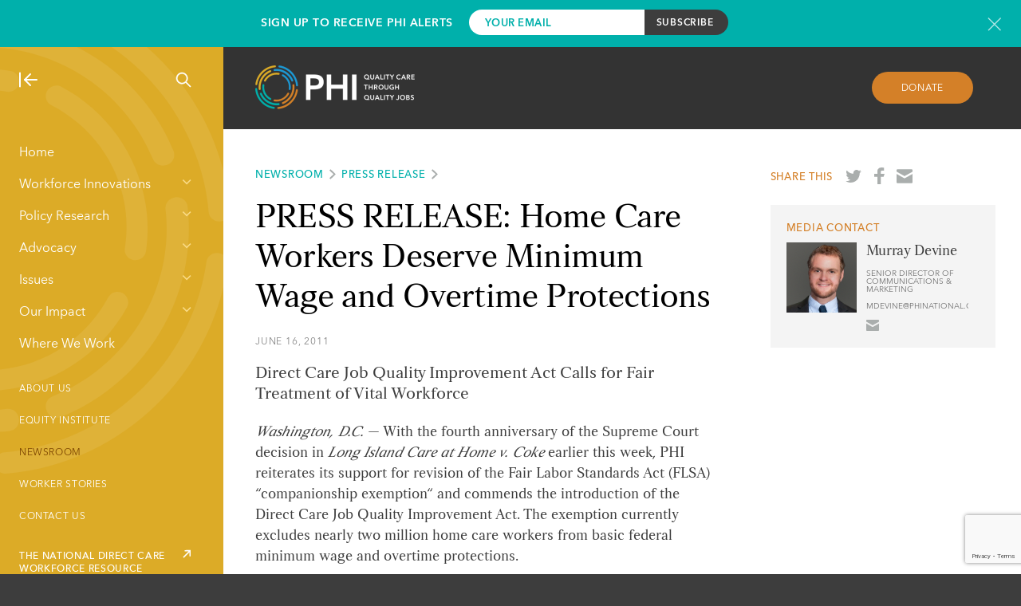

--- FILE ---
content_type: text/html; charset=UTF-8
request_url: https://www.phinational.org/news/press-release-home-care-workers-deserve-minimum-wage-and-overtime-protections/
body_size: 18842
content:
<!doctype html>
<html lang="en-US" class="">
    <head>
        
        <meta charset="UTF-8"/>
        <meta name="viewport" content="width=device-width, initial-scale=1"/>
        <meta http-equiv="X-UA-Compatible" content="IE=edge,chrome=1"/>
        <script type="text/javascript" src="//script.crazyegg.com/pages/scripts/0101/8181.js" async="async" ></script>
        <link rel="profile" href="http://gmpg.org/xfn/11"/>
<link rel="apple-touch-icon" sizes="180x180" href="/apple-touch-icon.png">
<link rel="icon" type="image/png" href="/favicon-32x32.png" sizes="32x32">
<link rel="icon" type="image/png" href="/favicon-16x16.png" sizes="16x16">
<link rel="manifest" href="/manifest.json">
<link rel="mask-icon" href="/safari-pinned-tab.svg" color="#1d9ad6">
<meta name="theme-color" content="#ffffff">
        <meta name='robots' content='index, follow, max-image-preview:large, max-snippet:-1, max-video-preview:-1' />
                <meta prefix="og: http://ogp.me/ns#" property="og:image" content="" />
            
	<!-- This site is optimized with the Yoast SEO Premium plugin v22.4 (Yoast SEO v26.7) - https://yoast.com/wordpress/plugins/seo/ -->
	<title>PRESS RELEASE: Home Care Workers Deserve Minimum Wage and Overtime Protections - PHI</title>
	<link rel="canonical" href="https://www.phinational.org/news/press-release-home-care-workers-deserve-minimum-wage-and-overtime-protections/" />
	<meta property="og:locale" content="en_US" />
	<meta property="og:type" content="article" />
	<meta property="og:title" content="PRESS RELEASE: Home Care Workers Deserve Minimum Wage and Overtime Protections" />
	<meta property="og:description" content="Direct Care Job Quality Improvement Act Calls for Fair Treatment of Vital Workforce Washington, D.C. &#8212; With the fourth anniversary of the Supreme Court decision in Long Island Care at Home v. Coke earlier this week, PHI reiterates its support for revision of the Fair Labor Standards Act (FLSA) “companionship exemption“ and commends the introduction [&hellip;]" />
	<meta property="og:url" content="https://www.phinational.org/news/press-release-home-care-workers-deserve-minimum-wage-and-overtime-protections/" />
	<meta property="og:site_name" content="PHI" />
	<meta property="article:publisher" content="https://www.facebook.com/PHInational" />
	<meta name="twitter:card" content="summary_large_image" />
	<meta name="twitter:site" content="@phinational" />
	<meta name="twitter:label1" content="Est. reading time" />
	<meta name="twitter:data1" content="2 minutes" />
	<script type="application/ld+json" class="yoast-schema-graph">{"@context":"https://schema.org","@graph":[{"@type":"WebPage","@id":"https://www.phinational.org/news/press-release-home-care-workers-deserve-minimum-wage-and-overtime-protections/","url":"https://www.phinational.org/news/press-release-home-care-workers-deserve-minimum-wage-and-overtime-protections/","name":"PRESS RELEASE: Home Care Workers Deserve Minimum Wage and Overtime Protections - PHI","isPartOf":{"@id":"https://www.phinational.org/#website"},"datePublished":"2011-06-16T04:00:00+00:00","breadcrumb":{"@id":"https://www.phinational.org/news/press-release-home-care-workers-deserve-minimum-wage-and-overtime-protections/#breadcrumb"},"inLanguage":"en-US","potentialAction":[{"@type":"ReadAction","target":["https://www.phinational.org/news/press-release-home-care-workers-deserve-minimum-wage-and-overtime-protections/"]}]},{"@type":"BreadcrumbList","@id":"https://www.phinational.org/news/press-release-home-care-workers-deserve-minimum-wage-and-overtime-protections/#breadcrumb","itemListElement":[{"@type":"ListItem","position":1,"name":"Home","item":"https://www.phinational.org/"},{"@type":"ListItem","position":2,"name":"PRESS RELEASE: Home Care Workers Deserve Minimum Wage and Overtime Protections"}]},{"@type":"WebSite","@id":"https://www.phinational.org/#website","url":"https://www.phinational.org/","name":"PHI","description":"Quality Care Through Quality Jobs","potentialAction":[{"@type":"SearchAction","target":{"@type":"EntryPoint","urlTemplate":"https://www.phinational.org/?s={search_term_string}"},"query-input":{"@type":"PropertyValueSpecification","valueRequired":true,"valueName":"search_term_string"}}],"inLanguage":"en-US"}]}</script>
	<!-- / Yoast SEO Premium plugin. -->


<link rel='dns-prefetch' href='//www.phinational.org' />
<link rel='dns-prefetch' href='//js.hs-scripts.com' />
<!-- Global Site Tag (gtag.js) - Google Analytics -->
<script async src="https://www.googletagmanager.com/gtag/js?id=UA-9584866-1"></script>
<script>
    window.dataLayer = window.dataLayer || [];

    function gtag(){dataLayer.push(arguments)};

    gtag('js', new Date());
    gtag('config', 'UA-9584866-1');
</script>
<style id='wp-img-auto-sizes-contain-inline-css' type='text/css'>
img:is([sizes=auto i],[sizes^="auto," i]){contain-intrinsic-size:3000px 1500px}
/*# sourceURL=wp-img-auto-sizes-contain-inline-css */
</style>
<style id='wp-emoji-styles-inline-css' type='text/css'>

	img.wp-smiley, img.emoji {
		display: inline !important;
		border: none !important;
		box-shadow: none !important;
		height: 1em !important;
		width: 1em !important;
		margin: 0 0.07em !important;
		vertical-align: -0.1em !important;
		background: none !important;
		padding: 0 !important;
	}
/*# sourceURL=wp-emoji-styles-inline-css */
</style>
<style id='wp-block-library-inline-css' type='text/css'>
:root{--wp-block-synced-color:#7a00df;--wp-block-synced-color--rgb:122,0,223;--wp-bound-block-color:var(--wp-block-synced-color);--wp-editor-canvas-background:#ddd;--wp-admin-theme-color:#007cba;--wp-admin-theme-color--rgb:0,124,186;--wp-admin-theme-color-darker-10:#006ba1;--wp-admin-theme-color-darker-10--rgb:0,107,160.5;--wp-admin-theme-color-darker-20:#005a87;--wp-admin-theme-color-darker-20--rgb:0,90,135;--wp-admin-border-width-focus:2px}@media (min-resolution:192dpi){:root{--wp-admin-border-width-focus:1.5px}}.wp-element-button{cursor:pointer}:root .has-very-light-gray-background-color{background-color:#eee}:root .has-very-dark-gray-background-color{background-color:#313131}:root .has-very-light-gray-color{color:#eee}:root .has-very-dark-gray-color{color:#313131}:root .has-vivid-green-cyan-to-vivid-cyan-blue-gradient-background{background:linear-gradient(135deg,#00d084,#0693e3)}:root .has-purple-crush-gradient-background{background:linear-gradient(135deg,#34e2e4,#4721fb 50%,#ab1dfe)}:root .has-hazy-dawn-gradient-background{background:linear-gradient(135deg,#faaca8,#dad0ec)}:root .has-subdued-olive-gradient-background{background:linear-gradient(135deg,#fafae1,#67a671)}:root .has-atomic-cream-gradient-background{background:linear-gradient(135deg,#fdd79a,#004a59)}:root .has-nightshade-gradient-background{background:linear-gradient(135deg,#330968,#31cdcf)}:root .has-midnight-gradient-background{background:linear-gradient(135deg,#020381,#2874fc)}:root{--wp--preset--font-size--normal:16px;--wp--preset--font-size--huge:42px}.has-regular-font-size{font-size:1em}.has-larger-font-size{font-size:2.625em}.has-normal-font-size{font-size:var(--wp--preset--font-size--normal)}.has-huge-font-size{font-size:var(--wp--preset--font-size--huge)}.has-text-align-center{text-align:center}.has-text-align-left{text-align:left}.has-text-align-right{text-align:right}.has-fit-text{white-space:nowrap!important}#end-resizable-editor-section{display:none}.aligncenter{clear:both}.items-justified-left{justify-content:flex-start}.items-justified-center{justify-content:center}.items-justified-right{justify-content:flex-end}.items-justified-space-between{justify-content:space-between}.screen-reader-text{border:0;clip-path:inset(50%);height:1px;margin:-1px;overflow:hidden;padding:0;position:absolute;width:1px;word-wrap:normal!important}.screen-reader-text:focus{background-color:#ddd;clip-path:none;color:#444;display:block;font-size:1em;height:auto;left:5px;line-height:normal;padding:15px 23px 14px;text-decoration:none;top:5px;width:auto;z-index:100000}html :where(.has-border-color){border-style:solid}html :where([style*=border-top-color]){border-top-style:solid}html :where([style*=border-right-color]){border-right-style:solid}html :where([style*=border-bottom-color]){border-bottom-style:solid}html :where([style*=border-left-color]){border-left-style:solid}html :where([style*=border-width]){border-style:solid}html :where([style*=border-top-width]){border-top-style:solid}html :where([style*=border-right-width]){border-right-style:solid}html :where([style*=border-bottom-width]){border-bottom-style:solid}html :where([style*=border-left-width]){border-left-style:solid}html :where(img[class*=wp-image-]){height:auto;max-width:100%}:where(figure){margin:0 0 1em}html :where(.is-position-sticky){--wp-admin--admin-bar--position-offset:var(--wp-admin--admin-bar--height,0px)}@media screen and (max-width:600px){html :where(.is-position-sticky){--wp-admin--admin-bar--position-offset:0px}}
/*wp_block_styles_on_demand_placeholder:69715039d2878*/
/*# sourceURL=wp-block-library-inline-css */
</style>
<style id='classic-theme-styles-inline-css' type='text/css'>
/*! This file is auto-generated */
.wp-block-button__link{color:#fff;background-color:#32373c;border-radius:9999px;box-shadow:none;text-decoration:none;padding:calc(.667em + 2px) calc(1.333em + 2px);font-size:1.125em}.wp-block-file__button{background:#32373c;color:#fff;text-decoration:none}
/*# sourceURL=/wp-includes/css/classic-themes.min.css */
</style>
<link rel='stylesheet' id='contact-form-7-css' href='https://www.phinational.org/wp-content/plugins/contact-form-7/includes/css/styles.css?ver=6.1.4' type='text/css' media='all' />
<link rel='stylesheet' id='all-css' href='https://www.phinational.org/wp-content/themes/phi/style.css?ver=6.9' type='text/css' media='all' />
<link rel='stylesheet' id='main-css' href='https://www.phinational.org/wp-content/themes/phi/static/css/main.css?ver=1.4.7' type='text/css' media='all' />
<link rel='stylesheet' id='tailwind-css' href='https://www.phinational.org/wp-content/themes/phi/static/css/tailwind.css?ver=1.4.7' type='text/css' media='all' />
<link rel="https://api.w.org/" href="https://www.phinational.org/wp-json/" /><link rel="EditURI" type="application/rsd+xml" title="RSD" href="https://www.phinational.org/xmlrpc.php?rsd" />
<meta name="generator" content="WordPress 6.9" />
<link rel='shortlink' href='https://www.phinational.org/?p=10744' />
			<!-- DO NOT COPY THIS SNIPPET! Start of Page Analytics Tracking for HubSpot WordPress plugin v11.3.33-->
			<script class="hsq-set-content-id" data-content-id="blog-post">
				var _hsq = _hsq || [];
				_hsq.push(["setContentType", "blog-post"]);
			</script>
			<!-- DO NOT COPY THIS SNIPPET! End of Page Analytics Tracking for HubSpot WordPress plugin -->
			<script>(function (window) {
    console.log('Loading marker.io plugin...');

    if (window.__Marker || window !== window.top) { return; }
    window.__Marker = {};

    window.markerConfig = {
      project: '661ebcb09e9ca9216f7a8b9a',
      source: 'wordpress',
      
    };

    const script = document.createElement('script');
    script.async = 1;
    script.src = 'https://edge.marker.io/latest/shim.js';
    document.head.appendChild(script);
  })(window);</script>    </head>
    <body class="wp-singular news-template-default single single-news postid-10744 wp-theme-phi">
                
<div class="subscribe-bar">
    <div class="inner-container">
        <div class="text">
            <h3>Sign Up to Receive PHI Alerts</h3>
        </div>
        <form action="https://phinational.us2.list-manage.com/subscribe/post?u=9f1375c9d97065a2ffcbbbebb&amp;id=c60b5976a3" method="post" id="mc-embedded-subscribe-form" name="mc-embedded-subscribe-form" class="validate" target="_blank" novalidate>
                <div class="mc-field-group">
                    <input type="email" value="" name="EMAIL" class="required email" id="mce-EMAIL-subscribe" placeholder="Your Email">
                </div>
                <div id="mce-responses" class="clear">
                    <div class="response" id="mce-error-response" style="display:none"></div>
                    <div class="response" id="mce-success-response" style="display:none"></div>
                </div>
                <!-- real people should not fill this in and expect good things - do not remove this or risk form bot signups-->
                <div style="position: absolute; left: -5000px;" aria-hidden="true"><input type="text" name="b_9f1375c9d97065a2ffcbbbebb_c60b5976a3" tabindex="-1" value=""></div>
                <!-- <div class="recaptcha-terms" style="font-size: 11px; margin-top: 5px;">
                    This site is protected by reCAPTCHA.
                </div> -->
                <input type="submit" value="Subscribe" name="subscribe" id="mc-embedded-subscribe" class="button">
        </form>
        <a href="javascript:void(0);" class="newsletter-modal-header__close subscribe-bar__close" rel="modal:close" title="Close newsletter signup form"></a>
    </div>
</div>
            
        <a class="skip-link screen-reader-text" href="#content">Skip to content</a>

        <div class="site-container">
            <div class="main-nav-container">
    <div class="main-nav" style="background-image: url(https://www.phinational.org/wp-content/themes/phi/static/images/phi-watermark.svg);">
        <div class="main-nav-show-hide-search">
            <a href="#" class="nav-collapse"><img src="https://www.phinational.org/wp-content/themes/phi/static/images/icon-nav-collapse.svg" alt="Collapse Navigation"/></a>
            <a href="#" class="nav-expand"><img src="https://www.phinational.org/wp-content/themes/phi/static/images/icon-nav-expand.svg" alt="Expand Navigation"/></a>
                        <a href="#" id="site-search" class="nav-search"><img src="https://www.phinational.org/wp-content/themes/phi/static/images/icon-nav-search.svg" alt="Search"/></a>
            
        </div>
        <div class="main-nav-menus">
            <div class="main-nav-menus-ruler">
                <div class="main-navigation-wrapper">
                                        <div class="menu-main-menu-container"><ul id="menu-main-menu" class="menu"><li id="menu-item-11802" class="menu-item menu-item-type-post_type menu-item-object-page menu-item-home menu-item-11802"><a href="https://www.phinational.org/">Home</a></li>
<li id="menu-item-11817" class="menu-item menu-item-type-custom menu-item-object-custom menu-item-has-children menu-item-11817"><a href="#">Workforce Innovations</a>
<ul class="sub-menu">
	<li id="menu-item-438" class="menu-item menu-item-type-post_type menu-item-object-page menu-item-438"><a href="https://www.phinational.org/workforce-innovations/">About Our Services</a></li>
	<li id="menu-item-11819" class="menu-item menu-item-type-post_type menu-item-object-service menu-item-11819"><a href="https://www.phinational.org/service/advanced-roles/">Advanced Roles</a></li>
	<li id="menu-item-11820" class="menu-item menu-item-type-post_type menu-item-object-service menu-item-11820"><a href="https://www.phinational.org/service/curriculum-design/">Curriculum Design</a></li>
	<li id="menu-item-11822" class="menu-item menu-item-type-post_type menu-item-object-service menu-item-11822"><a href="https://www.phinational.org/service/organizational-development/">Organizational &#038; Leadership Development</a></li>
	<li id="menu-item-11823" class="menu-item menu-item-type-post_type menu-item-object-service menu-item-11823"><a href="https://www.phinational.org/service/phi-coaching-approach/">PHI Coaching Approach®</a></li>
	<li id="menu-item-11825" class="menu-item menu-item-type-post_type menu-item-object-service menu-item-11825"><a href="https://www.phinational.org/service/recruitment-and-retention/">Recruitment &#038; Retention</a></li>
	<li id="menu-item-11827" class="menu-item menu-item-type-post_type menu-item-object-service menu-item-11827"><a href="https://www.phinational.org/service/training-and-advancement/">Training</a></li>
</ul>
</li>
<li id="menu-item-11815" class="menu-item menu-item-type-custom menu-item-object-custom menu-item-has-children menu-item-11815"><a href="#">Policy Research</a>
<ul class="sub-menu">
	<li id="menu-item-11809" class="menu-item menu-item-type-post_type menu-item-object-page menu-item-11809"><a href="https://www.phinational.org/policy-research/">About Our Policy Research</a></li>
	<li id="menu-item-16033" class="menu-item menu-item-type-post_type menu-item-object-page menu-item-16033"><a href="https://www.phinational.org/caringforthefuture/">Caring for the Future</a></li>
	<li id="menu-item-13328" class="menu-item menu-item-type-post_type menu-item-object-page menu-item-13328"><a href="https://www.phinational.org/policy-research/key-facts-faq/">Key Facts &#038; FAQ</a></li>
	<li id="menu-item-12012" class="menu-item menu-item-type-post_type menu-item-object-page menu-item-12012"><a href="https://www.phinational.org/policy-research/reports-multimedia/">Reports &#038; Multimedia</a></li>
	<li id="menu-item-21850" class="menu-item menu-item-type-post_type menu-item-object-page menu-item-21850"><a href="https://www.phinational.org/state-index-tool/">State Index Tool</a></li>
	<li id="menu-item-11804" class="menu-item menu-item-type-post_type menu-item-object-page menu-item-11804"><a href="https://www.phinational.org/policy-research/workforce-data-center/">Workforce Data Center</a></li>
	<li id="menu-item-11826" class="menu-item menu-item-type-post_type menu-item-object-service menu-item-11826"><a href="https://www.phinational.org/service/research-strategy/">Workforce Research and Strategy Services</a></li>
</ul>
</li>
<li id="menu-item-11816" class="menu-item menu-item-type-custom menu-item-object-custom menu-item-has-children menu-item-11816"><a href="#">Advocacy</a>
<ul class="sub-menu">
	<li id="menu-item-11810" class="menu-item menu-item-type-post_type menu-item-object-page menu-item-11810"><a href="https://www.phinational.org/advocacy/">About Our Advocacy</a></li>
	<li id="menu-item-20248" class="menu-item menu-item-type-post_type menu-item-object-page menu-item-20248"><a href="https://www.phinational.org/advocacy/state/">State</a></li>
	<li id="menu-item-11806" class="menu-item menu-item-type-post_type menu-item-object-page menu-item-11806"><a href="https://www.phinational.org/advocacy/federal/">Federal</a></li>
	<li id="menu-item-11807" class="menu-item menu-item-type-post_type menu-item-object-page menu-item-11807"><a href="https://www.phinational.org/advocacy/state-developments/">State Developments</a></li>
	<li id="menu-item-21148" class="menu-item menu-item-type-custom menu-item-object-custom menu-item-21148"><a href="https://www.togetherincare.org/">The Direct Care Worker and  Family Caregiver Initiative</a></li>
	<li id="menu-item-11808" class="menu-item menu-item-type-post_type menu-item-object-page menu-item-11808"><a href="https://www.phinational.org/advocacy/60-caregiver-issues/">#60CaregiverIssues</a></li>
	<li id="menu-item-12272" class="menu-item menu-item-type-post_type menu-item-object-page menu-item-12272"><a href="https://www.phinational.org/advocacy/matching-service-registries/">Matching Service Registries</a></li>
	<li id="menu-item-12288" class="menu-item menu-item-type-post_type menu-item-object-page menu-item-12288"><a href="https://www.phinational.org/advocacy/personal-care-aide-wages/">Personal Care Aide Wages</a></li>
	<li id="menu-item-12292" class="menu-item menu-item-type-post_type menu-item-object-page menu-item-12292"><a href="https://www.phinational.org/advocacy/home-health-aide-wages/">Home Health Aide Wages</a></li>
	<li id="menu-item-12295" class="menu-item menu-item-type-post_type menu-item-object-page menu-item-12295"><a href="https://www.phinational.org/advocacy/nursing-assistant-wages/">Nursing Assistant Wages</a></li>
	<li id="menu-item-12558" class="menu-item menu-item-type-post_type menu-item-object-page menu-item-12558"><a href="https://www.phinational.org/advocacy/personal-care-aide-training-requirements/">Personal Care Aide Training Requirements</a></li>
	<li id="menu-item-12550" class="menu-item menu-item-type-post_type menu-item-object-page menu-item-12550"><a href="https://www.phinational.org/advocacy/home-health-aide-training-requirements-state-2016/">Home Health Aide Training Requirements</a></li>
	<li id="menu-item-12544" class="menu-item menu-item-type-post_type menu-item-object-page menu-item-12544"><a href="https://www.phinational.org/advocacy/nurse-aide-training-requirements-state-2016/">Nursing Assistant Training Requirements</a></li>
	<li id="menu-item-11824" class="menu-item menu-item-type-post_type menu-item-object-service menu-item-11824"><a href="https://www.phinational.org/service/public-education-messaging/">Public Education and Messaging Services</a></li>
</ul>
</li>
<li id="menu-item-11828" class="menu-item menu-item-type-custom menu-item-object-custom menu-item-has-children menu-item-11828"><a href="#">Issues</a>
<ul class="sub-menu">
	<li id="menu-item-495" class="menu-item menu-item-type-post_type menu-item-object-page menu-item-495"><a href="https://www.phinational.org/issues/">About the Issues</a></li>
	<li id="menu-item-11836" class="menu-item menu-item-type-post_type menu-item-object-issue menu-item-11836"><a href="https://www.phinational.org/issue/financing/">Financing</a></li>
	<li id="menu-item-11837" class="menu-item menu-item-type-post_type menu-item-object-issue menu-item-11837"><a href="https://www.phinational.org/issue/compensation/">Compensation</a></li>
	<li id="menu-item-11838" class="menu-item menu-item-type-post_type menu-item-object-issue menu-item-11838"><a href="https://www.phinational.org/issue/training/">Training</a></li>
	<li id="menu-item-11839" class="menu-item menu-item-type-post_type menu-item-object-issue menu-item-11839"><a href="https://www.phinational.org/issue/workforce-interventions/">Workforce Interventions</a></li>
	<li id="menu-item-11840" class="menu-item menu-item-type-post_type menu-item-object-issue menu-item-11840"><a href="https://www.phinational.org/issue/data-collection/">Data Collection</a></li>
	<li id="menu-item-11841" class="menu-item menu-item-type-post_type menu-item-object-issue menu-item-11841"><a href="https://www.phinational.org/issue/direct-care-workers/">Direct Care Workers</a></li>
	<li id="menu-item-18888" class="menu-item menu-item-type-post_type menu-item-object-issue menu-item-18888"><a href="https://www.phinational.org/issue/equity/">Equity</a></li>
	<li id="menu-item-18889" class="menu-item menu-item-type-post_type menu-item-object-issue menu-item-18889"><a href="https://www.phinational.org/issue/public-narrative/">Public Narrative</a></li>
	<li id="menu-item-18890" class="menu-item menu-item-type-post_type menu-item-object-issue menu-item-18890"><a href="https://www.phinational.org/issue/covid-19/">COVID-19</a></li>
</ul>
</li>
<li id="menu-item-12232" class="menu-item menu-item-type-custom menu-item-object-custom menu-item-has-children menu-item-12232"><a href="#">Our Impact</a>
<ul class="sub-menu">
	<li id="menu-item-420" class="menu-item menu-item-type-post_type menu-item-object-page menu-item-420"><a href="https://www.phinational.org/our-impact/">About Our Impact</a></li>
	<li id="menu-item-12039" class="menu-item menu-item-type-post_type menu-item-object-page menu-item-12039"><a href="https://www.phinational.org/our-impact/impact-stories/">Impact Stories</a></li>
	<li id="menu-item-12038" class="menu-item menu-item-type-post_type menu-item-object-page menu-item-12038"><a href="https://www.phinational.org/our-impact/case-studies/">Case Studies</a></li>
</ul>
</li>
<li id="menu-item-511" class="menu-item menu-item-type-post_type menu-item-object-page menu-item-511"><a href="https://www.phinational.org/where-we-work/">Where We Work</a></li>
</ul></div>                                    </div>
                        <a class="arrow-link arrow-link--white" href="https://www.phinational.org/national-resource-center" target='_blank'><span>THE NATIONAL DIRECT CARE WORKFORCE RESOURCE CENTER</span><img src="https://www.phinational.org/wp-content/themes/phi/static/images/external-link-arrow.svg" alt="THE NATIONAL DIRECT CARE WORKFORCE RESOURCE CENTER" /></a>

        <div class="menu-utility-menu-container"><ul id="menu-utility-menu" class="menu"><li id="menu-item-246" class="menu-item menu-item-type-post_type menu-item-object-page menu-item-246"><a href="https://www.phinational.org/about/">About Us</a></li>
<li id="menu-item-19729" class="menu-item menu-item-type-post_type menu-item-object-page menu-item-19729"><a href="https://www.phinational.org/equity-institute/">Equity Institute</a></li>
<li id="menu-item-427" class="menu-item menu-item-type-post_type menu-item-object-page menu-item-427 current-menu-parent is-active"><a href="https://www.phinational.org/news/">Newsroom</a></li>
<li id="menu-item-17736" class="menu-item menu-item-type-post_type menu-item-object-page menu-item-17736"><a href="https://www.phinational.org/worker-stories/">Worker Stories</a></li>
<li id="menu-item-11019" class="menu-item menu-item-type-post_type menu-item-object-page menu-item-11019"><a href="https://www.phinational.org/contact-us/">Contact Us</a></li>
</ul><div></div></div>            </div>
            <!-- <div class="scroll-me">
                <div class="scroll-buttons">
                    <button class="scroll-down">Scroll Down</button>
                    <button class="scroll-up">Scroll Up</button>
                </div>
                <span class="scroll-label">Scroll</span>
            </div> -->
        </div>
    </div>
</div>
            <div class="site-content-container">
                <div class="overhang-padded basic-page-top">
        <a href="/" class="basic-page-top-logo"><img src="https://www.phinational.org/wp-content/themes/phi/static/images/phi-logo.png" alt="PHI"/></a>
    <a href="#" class="button button--orange donate-button basic-page-top-donate">Donate</a>
    </div>
<article id="news-10744" class="detail-page">
    <script type="application/ld+json">
        {"@context":"http:\/\/schema.org","@type":"NewsArticle","mainEntityOfPage":{"@type":"WebPage","@id":"https:\/\/www.phinational.org\/news\/press-release-home-care-workers-deserve-minimum-wage-and-overtime-protections\/"},"headline":"PRESS RELEASE: Home Care Workers Deserve Minimum Wage and Overtime Protections","description":"PRESS RELEASE: Home Care Workers Deserve Minimum Wage and Overtime Protections","datePublished":"2011-06-16T00:00:00-04:00","dateModified":"2011-06-16T00:00:00-04:00","publisher":{"@type":"Organization","name":"Paraprofessional Healthcare Institute","logo":{"@type":"ImageObject","url":"https:\/\/www.phinational.org\/wp-content\/themes\/phi\/static\/images\/phi-logo-horiz-small.png","width":150,"height":50}},"author":{"@type":"Person","name":"PHI"}}    </script>
    <div class="overhang-padded content-grid detail-page-content">
        <div class="content-grid-row">
            <div class="column-two-thirds detail-page-content__body">
                <div class="kicker"><a href="/news/">Newsroom</a><a href="/all-news/#type=Press Release">Press Release</a></div>
                <h1>PRESS RELEASE: Home Care Workers Deserve Minimum Wage and Overtime Protections</h1>
                                    <div class="detail-page-content__body-content">
                                    <div class="date-kicker">June 16, 2011</div>
                                    <h3>Direct Care Job Quality Improvement Act Calls for Fair Treatment of Vital Workforce</h3>
<p><em>Washington, D.C.</em> &#8212; With the fourth anniversary of the Supreme Court decision in <em>Long Island Care at Home v. Coke</em> earlier this week, PHI reiterates its support for revision of the Fair Labor Standards Act (FLSA) “companionship exemption“ and commends the introduction of the Direct Care Job Quality Improvement Act. The exemption currently excludes nearly two million home care workers from basic federal minimum wage and overtime protections.</p>
<p>“Home and personal care workers are vital to aging, disability, and health care services,” says PHI National Policy Director, Steven Edelstein, “We appreciate the commitment of Representative Sanchez, Senator Casey and the U.S. Department of Labor to ensuring they receive fair and equal treatment under our nation’s labor laws.”</p>
<p><strong>Home Care is a Large and Essential Occupation </strong><br /> Currently, the U.S. employs 1.7 million workers in home care jobs. That number is expected to increase by nearly 50 percent over the next decade – growing faster than almost any other occupation in the U.S.</p>
<p><strong>Home Care Work is Skilled Work</strong><br /> Most home care workers assist elders and people with disabilities with personal care needs like dressing, bathing, eating, mobility—services which are far more crucial and require more skill than providing simple companionship.</p>
<p><strong>People Want to Receive Long-Term Services and Supports at Home</strong><br /> The exemption of home care workers from minimum wage and overtime protections undermines federal policies aimed at expansion of home- and community-based services by keeping wages extremely low for home care workers and thereby discouraging workers from seeking employment in those jobs. Most individuals who need long-term services and supports (LTSS) prefer to receive services at home rather than in an institution.</p>
<p>“Expansion of federal wage and hour protection to home care workers is the right thing to do,” says Carol Regan, PHI Director of Government Affairs. “These workers provide essential services to millions of individuals and families and they deserve to be treated fairly. We applaud Representative Sanchez’s leadership on fixing this outdated policy by introducing of the Direct Care Job Quality Improvement Act. We also look forward to the release of revised FLSA regulations by the Department of Labor in the fall.”</p>
<p style=&quot;text-align: center;&quot;>* * *</p>
<p><em><strong>PHI</strong> (<a href=&quot;http://phinational.org/&quot;>www.PHInational.org</a>) is a national organization that works to improve the lives of people who need home or residential care – and of the direct-care workers who provide that care. PHIs work is grounded in the philosophy that quality jobs for direct-care workers will lead to quality care for long-term care consumers. </em></p>
<p>For more information about PHI’s campaign to change the companionship exemption, visit <a href=&quot;http://www.PHInational.org/fairpay&quot;>www.PHInational.org/fairpay</a>.</p>
<p><strong>Carol Regan</strong>, PHI Government Affairs Director<br />202-223-8355<br /><a href=&quot;mailto:cregan@phinational.org&quot;>cregan@phinational.org</a>﻿﻿</p>
                </div>
                                            </div>
            <div class="column-third-last">
                <div class="detail-page-share">
    <span>Share This</span>
    <a href="https://twitter.com/share?url=https%3A%2F%2Fwww.phinational.org%2Fnews%2Fpress-release-home-care-workers-deserve-minimum-wage-and-overtime-protections%2F&via=phinational" target="_blank" style="background-image: url(https://www.phinational.org/wp-content/themes/phi/static/images/share-twitter.svg);"><span class="screen-reader-text">Share on Twitter</span></a>
    <a href="https://www.facebook.com/sharer/sharer.php?u=https%3A%2F%2Fwww.phinational.org%2Fnews%2Fpress-release-home-care-workers-deserve-minimum-wage-and-overtime-protections%2F" target="_blank" style="background-image: url(https://www.phinational.org/wp-content/themes/phi/static/images/share-facebook.svg);"><span class="screen-reader-text">Share on Facebook</span></a>
    <a href="mailto:?subject=PRESS RELEASE: Home Care Workers Deserve Minimum Wage and Overtime Protections&body=https://www.phinational.org/news/press-release-home-care-workers-deserve-minimum-wage-and-overtime-protections/" style="background-image: url(https://www.phinational.org/wp-content/themes/phi/static/images/share-email.svg);"><span class="screen-reader-text">Share by email</span></a>
</div>
                            <aside class="media-contact">
    <div class="kicker">Media Contact</div>
    <div class="media-contact__headshot">
        <img src="https://www.phinational.org/wp-content/uploads/2023/04/MD-Headshot.png" alt="Murray Devine"/>
    </div>
    <div class="media-contact__info">
        <h2>Murray Devine</h2>
        <div class="expertise">Senior Director of Communications & Marketing</div>
            <div class="expertise">mdevine@PHInational.org</div>
    
            <div class="social">
                    <a href="mailto:mdevine@PHInational.org" target="_blank" style="background-image: url(https://www.phinational.org/wp-content/themes/phi/static/images/share-email.svg)"></a>
                </div>
        </div>
</aside>
                            </div>
        </div>
    </div>
</article>
<section class="overhang-container overhang-container--blue-right content-grid bottom-cta-area">
    <div class="content-grid-row bottom-cta-area-content">
        <div class="content-grid-row bottom-cta-area-wrapper bottom-cta-area-wrapper-new">
                    <article class="column-half feature-block-cta">
                <p class="imgWrap">
                    <img class="feature-block-cta-logo" src="https://www.phinational.org/wp-content/themes/phi/static/images/icon-60-issues-blue.svg" alt="Caring for the Future"/>
                </p>
                <h3 class="cta-header">Caring for the Future</h3>
                <div class="feature-block-cta-description">
                    Our new policy report takes an extensive look at today's direct care workforce—in five installments.                </div>
                <div class="feature-block-cta-action">
                        <a class="arrow-link arrow-link--blue" href="https://phinational.org/caringforthefuture/"><span>Learn More</span><img src="https://www.phinational.org/wp-content/themes/phi/static/images/arrow-cta-right-blue.svg" alt="Learn More" /></a>

                    </div>
            </article>
                    <article class="column-half feature-block-cta">
                <p class="imgWrap">
                    <img class="feature-block-cta-logo" src="https://www.phinational.org/wp-content/themes/phi/static/images/icon-wfdc-blue.svg" alt="Workforce Data Center"/>
                </p>
                <h3 class="cta-header">Workforce Data Center</h3>
                <div class="feature-block-cta-description">
                    From wages to employment statistics, find the latest data on the direct care workforce.                </div>
                <div class="feature-block-cta-action">
                        <a class="arrow-link arrow-link--blue" href="https://phinational.org/policy-research/workforce-data-center/"><span>Visit The Data Center</span><img src="https://www.phinational.org/wp-content/themes/phi/static/images/arrow-cta-right-blue.svg" alt="Visit The Data Center" /></a>

                    </div>
            </article>
                    <div class="bottom-cta-area-side-image">
                <img src="https://www.phinational.org/wp-content/uploads/2017/05/Key-Takeaway_2017.png" alt=""/>
            </div>
        </div>
    </div>
</section>
<div class="overhang-padded feature-block feature-block--blue bottom-cta-pad">
</div>
<div class="footer-container content-grid overhang-padded">
    <div class="content-grid-row">
        <div class="column-third">
            <h3 class="cta-header">Support PHI's Work</h3>
            <div class="footer-cta-text">A tax-deductible gift ensures everyone can access paid care to support their loved ones.</div>
            <div class="footer-action">
                    <a class="arrow-link" href="https://www.phinational.org/donate/"><span>Donate Now</span><img src="https://www.phinational.org/wp-content/themes/phi/static/images/arrow-cta-right-yellow.svg" alt="Donate Now" /></a>

                </div>
        </div>
        <div class="column-third">
            <h3 class="cta-header">Sign Up to Receive PHI Alerts</h3>
            <div class="footer-cta-text">Stay informed on the latest direct care news and updates from PHI.</div>
            <div class="footer-action">
                    <a class="arrow-link" href="/sign-up"><span>Sign Up</span><img src="https://www.phinational.org/wp-content/themes/phi/static/images/arrow-cta-right-yellow.svg" alt="Sign Up" /></a>

                </div>
        </div>
        <div class="column-third-last">
            <a href="https://app.candid.org/profile/6918947/paraprofessional-healthcare-institute-inc/?pkId=1f002d20-fe0f-4f69-a904-e83ec648cbf3&isActive=true" target="_blank"><img style="width: 130px; height: 130px; object-fit: contain;" src="https://www.phinational.org/wp-content/uploads/2024/07/candid-seal-platinum-2025.png"/></a>        </div>
    </div>
    <div class="content-grid-row">
        <div class="footer-bottom-left">
            <div>
                261 Madison Avenue, Suite 913, New York, NY 10016<span style="margin: 0 0.5rem">|</span>tel: (718) 402-7766            </div>
            <div>
                <div class="menu-footer-menu-container"><ul id="menu-footer-menu" class="menu"><li id="menu-item-8234" class="menu-item menu-item-type-post_type menu-item-object-page menu-item-8234"><a href="https://www.phinational.org/about/privacy-policy/">Privacy Policy</a></li>
<li id="menu-item-8233" class="menu-item menu-item-type-post_type menu-item-object-page menu-item-8233"><a href="https://www.phinational.org/about/terms-of-service/">Terms of Service</a></li>
</ul></div>                <div class="footer-credit">
                    © 2025 PHI<!--
                    --><span style="margin: 0 0.5rem">|</span><!--
                    -->Created by <a href="https://constructive.co" target="_blank">Constructive</a>
                </div>
            </div>
        </div>
        <div class="footer-bottom-social">
            <a href="https://twitter.com/phinational/" target="_blank" style="background-image: url(https://www.phinational.org/wp-content/themes/phi/static/images/footer-twitter.svg);"><span class="screen-reader-text">Share on Twitter</span></a>
            <a href="https://www.facebook.com/PHInational" target="_blank" style="background-image: url(https://www.phinational.org/wp-content/themes/phi/static/images/footer-facebook.svg);"><span class="screen-reader-text">Share on Facebook</span></a>
            <a href="https://www.linkedin.com/company/phinational" target="_blank" style="margin-top: 1px; background-image: url(https://www.phinational.org/wp-content/themes/phi/static/images/footer-linkedin.svg);"><span class="screen-reader-text">Visit our LinkedIn</span></a>
            <a href="/contact-us/" style="background-image: url(https://www.phinational.org/wp-content/themes/phi/static/images/footer-email.svg);"><span class="screen-reader-text">Share by email</span></a>
        </div>
    </div>
</div>
<section id="search-modal" class="content-grid modal search-modal">
    <div class="content-grid-row content-grid-row__center search-modal-header">
        <h2>Search The Site</h2>
        <a href="#close" class="search-modal-header__close" rel="modal:close" title="Close search">Close</a>
    </div>
    <form class="list-page-filter">
        <div class="content-grid-row content-grid-row__center search-modal-filters">
            <div class="search-modal-filters-column search-modal-filters-column-text">
                <input type="text" class="list-page-filter-keyword" id="search-modal-keyword" name="search-modal-keyword" placeholder="Enter Keywords"/>
            </div>
            <div class="search-modal-filters-column search-modal-filters-column-select">
                <select class="list-page-filter-type" id="search-modal-filter-type" name="search-modal-filter-type" style="width:100%" data-placeholder="Type" data-allow-clear="true" data-minimum-results-for-search="-1">
                    <option value=""></option>
                    <option value="news">News</option>
                    <option value="post">Opinion</option>
                    <option value="state_development">State Development</option>
                    <option value="resource">Resource</option>
                    <option value="case_study">Case Study</option>
                    <option value="impact_story">Impact Story</option>
                    <option value="expert">Expert</option>
                    <option value="scap">Client / Partner / Supporter / New York City System</option>
                    <option value="job">Job Opening</option>
                    <option value="page">Page</option>
                </select>
            </div>
            <div class="search-modal-filters-column search-modal-filters-column-select">
                <select class="list-page-filter-service" id="search-modal-filter-service" name="search-modal-filter-service" style="width:100%" data-placeholder="Service" data-allow-clear="true" data-minimum-results-for-search="-1">
                    <option value=""></option>
                                    <option value="109">Advanced Roles</option>
                                    <option value="8">Curriculum Design</option>
                                    <option value="9">Household Models</option>
                                    <option value="10">Organizational &amp; Leadership Development</option>
                                    <option value="11">PHI Coaching Approach®</option>
                                    <option value="110">Public Education &amp; Messaging</option>
                                    <option value="13">Recruitment and Retention</option>
                                    <option value="12">Research &amp; Policy Analysis</option>
                                    <option value="14">Training</option>
                                </select>
            </div>
            <div class="search-modal-filter-more-toggle">
                <a href="#"><span class="caret"><img src="https://www.phinational.org/wp-content/themes/phi/static/images/more-caret-white.svg"/></span><span class="more">More Options</span></a>
            </div>
            <div class="search-modal-filter-more">
                <div class="search-modal-filters-column search-modal-filters-column-date-range">
                    <input type="text" class="list-page-filter-date" id="search-modal-date-from" name="search-modal-date-from" placeholder="From"/>
                    <input type="text" class="list-page-filter-date" id="search-modal-date-to" name="search-modal-date-to" placeholder="To"/>
                </div>
                <div class="search-modal-filters-column search-modal-filters-column-select">
                    <select class="list-page-filter-expert" id="search-modal-filter-expert" name="search-modal-filter-expert" style="width:100%" data-placeholder="Expert" data-allow-clear="true" data-minimum-results-for-search="-1">
                        <option value=""></option>
                                            <option value="1336">Peggy Powell (she/her)</option>
                                            <option value="1338">Kezia Scales, PhD (she/her)</option>
                                            <option value="1342">Jodi M. Sturgeon (she/her)</option>
                                            <option value="10821">Sandra E. Smith (she/her)</option>
                                            <option value="10823">Erica Brown-Myrie (she/her)</option>
                                            <option value="10824">Martha Medina (she/her/ella)</option>
                                            <option value="10825">Irma M. Rivera (she/her/ella)</option>
                                            <option value="11047">Michael Elsas</option>
                                            <option value="11048">Donna Calame</option>
                                            <option value="11051">Anne Geggie</option>
                                            <option value="11052">Karen Kulp</option>
                                            <option value="13404">Adria Powell</option>
                                            <option value="14326">Emily Dieppa Colo (she/her)</option>
                                            <option value="15570">Kathleen Graham (she/her)</option>
                                            <option value="17296">Mandy Townsend</option>
                                            <option value="17465">Sweta Adhikari</option>
                                            <option value="18659">Jenny Friedler</option>
                                            <option value="19751">Amy Robins (she/her)</option>
                                            <option value="19944">Bonnie Scadova</option>
                                            <option value="20150">Jessica King (she/her)</option>
                                            <option value="20254">McKayla Brady (she/her)</option>
                                            <option value="20500">Jake McDonald (he/him)</option>
                                            <option value="20646">Annie Gamman (she/her)</option>
                                            <option value="20649">Murray Devine (he/him)</option>
                                            <option value="20734">Naomi Rowe</option>
                                            <option value="20751">Gwen Tanner (she/her)</option>
                                            <option value="21262">Deb Anderson (she/her)</option>
                                            <option value="21283">Alison Simmons (she/her)</option>
                                            <option value="21320">Sarah Angell (she/her)</option>
                                            <option value="21374">Gwen Smith (she/her)</option>
                                            <option value="21402">Ben Freeman (he/him)</option>
                                            <option value="21664">Jenna Kellerman (she/her)</option>
                                            <option value="21720">Tasha Beauchesne (she/her)</option>
                                            <option value="21725">Jeannine LaPrad (she/her)</option>
                                            <option value="21761">Stephen McCall (He/Him)</option>
                                            <option value="22183">Carla Brooks (she/her)</option>
                                        </select>
                </div>
                <div class="search-modal-filters-column search-modal-filters-column-select">
                    <select class="list-page-filter-state" id="search-modal-filter-state" name="search-modal-filter-state" style="width:100%" data-placeholder="State" data-allow-clear="true" data-minimum-results-for-search="-1">
                        <option value=""></option>
                                            <option value="26">Alabama</option>
                                            <option value="27">Alaska</option>
                                            <option value="28">Arizona</option>
                                            <option value="29">Arkansas</option>
                                            <option value="30">California</option>
                                            <option value="31">Colorado</option>
                                            <option value="32">Connecticut</option>
                                            <option value="33">Delaware</option>
                                            <option value="34">District of Columbia</option>
                                            <option value="35">Florida</option>
                                            <option value="36">Georgia</option>
                                            <option value="37">Hawaii</option>
                                            <option value="39">Illinois</option>
                                            <option value="40">Indiana</option>
                                            <option value="41">Iowa</option>
                                            <option value="42">Kansas</option>
                                            <option value="43">Kentucky</option>
                                            <option value="44">Louisiana</option>
                                            <option value="45">Maine</option>
                                            <option value="46">Maryland</option>
                                            <option value="47">Massachusetts</option>
                                            <option value="48">Michigan</option>
                                            <option value="49">Minnesota</option>
                                            <option value="50">Mississippi</option>
                                            <option value="51">Missouri</option>
                                            <option value="52">Montana</option>
                                            <option value="53">Nevada</option>
                                            <option value="54">New Hampshire</option>
                                            <option value="55">New Jersey</option>
                                            <option value="56">New Mexico</option>
                                            <option value="57">New York</option>
                                            <option value="58">North Carolina</option>
                                            <option value="60">Ohio</option>
                                            <option value="61">Oklahoma</option>
                                            <option value="62">Oregon</option>
                                            <option value="63">Pennsylvania</option>
                                            <option value="64">Rhode Island</option>
                                            <option value="65">South Carolina</option>
                                            <option value="67">Tennessee</option>
                                            <option value="68">Texas</option>
                                            <option value="76">United States</option>
                                            <option value="69">Utah</option>
                                            <option value="70">Vermont</option>
                                            <option value="71">Virginia</option>
                                            <option value="72">Washington</option>
                                            <option value="74">West Virginia</option>
                                            <option value="73">Wisconsin</option>
                                            <option value="75">Wyoming</option>
                                        </select>
                </div>
                <div class="search-modal-filters-column search-modal-filters-column-select">
                    <select class="list-page-filter-issue" id="search-modal-filter-issue" name="search-modal-filter-issue" style="width:100%" data-placeholder="Issue" data-allow-clear="true" data-minimum-results-for-search="-1">
                        <option value=""></option>
                                            <option value="17">Data Collection &amp; Quality</option>
                                            <option value="207">Equity</option>
                                            <option value="18">Expanding Access &amp; Cultural Competence</option>
                                            <option value="19">Family Caregiving</option>
                                            <option value="220">Medicaid</option>
                                            <option value="112">Person-Centered Care</option>
                                            <option value="16">Training &amp; Advanced Roles</option>
                                            <option value="15">Wages &amp; Benefits</option>
                                        </select>
                </div>
                <div class="search-modal-filters-column search-modal-filters-column-select">
                    <select class="list-page-filter-client" id="search-modal-filter-client" name="search-modal-filter-client" style="width:100%" data-placeholder="Client" data-allow-clear="true" data-minimum-results-for-search="-1">
                        <option value=""></option>
                                            <option value="11350">Alzheimer’s Resource Center</option>
                                            <option value="11336">Caledonian House at Scottish Home</option>
                                            <option value="11348">Centers for Medicare & Medicaid Services</option>
                                            <option value="11352">Community Living Policy Center</option>
                                            <option value="11344">Hebrew Rehabilitation Center</option>
                                            <option value="11274">Loretto</option>
                                            <option value="344">Partners in Care</option>
                                            <option value="11339">Trinity Health Senior Communities</option>
                                            <option value="11342">Westminster Canterbury</option>
                                        </select>
                </div>
                <div class="search-modal-filters-column search-modal-filters-column-select">
                    <select class="list-page-filter-partner" id="search-modal-filter-partner" name="search-modal-filter-partner" style="width:100%" data-placeholder="Partner" data-allow-clear="true" data-minimum-results-for-search="-1">
                        <option value=""></option>
                                            <option value="11089">1199SEIU & 1199SEIU Training & Education Fund</option>
                                            <option value="10954">American Society on Aging</option>
                                            <option value="10952">Aspen Institute</option>
                                            <option value="10950">Caring Across Generations</option>
                                            <option value="10947">Center to Advance Palliative Care</option>
                                            <option value="10945">Eldercare Workforce Alliance</option>
                                            <option value="10943">Home Care Associates</option>
                                            <option value="11055">JobsFirstNYC</option>
                                            <option value="10941">Leadership Council of Aging Organizations</option>
                                            <option value="10939">National Domestic Workers Alliance</option>
                                            <option value="10937">National Employment Law Project</option>
                                            <option value="10935">Neighborhood Trust Financial Partners</option>
                                            <option value="10949">New York Caring Majority</option>
                                            <option value="10933">WorkingNation</option>
                                        </select>
                </div>
                <div class="search-modal-filters-column search-modal-filters-column-right">
                </div>
            </div>
        </div>
    </form>
    <div class="content-grid-row content-grid-row__center search-modal-action">
        <a href="#" id="search-modal-search" class="button button--blue button--blue-ko">Submit</a>
        <a href="#" id="search-modal-clear" class="search-modal-action__clear">Clear All</a>
    </div>
</section>
<section class="content-grid modal newsletter-modal">
    <div class="content-grid-row content-grid-row__center newsletter-modal-header">
        <h2>Sign Up to Receive PHI Alerts</h2>
        <p class="footer-cta-text">Stay informed on the latest direct care news and updates from PHI.</p>
        <a href="#close" class="newsletter-modal-header__close" rel="modal:close" title="Close newsletter signup form">Close</a>
    </div>
    <div class="content-grid-row content-grid-row__center newsletter-modal-body">
        <!-- Begin MailChimp Signup Form -->
        <!-- <link href="//cdn-images.mailchimp.com/embedcode/classic-10_7.css" rel="stylesheet" type="text/css"> -->
        <style type="text/css">
        	#mc_embed_signup{ clear:left; font:14px Helvetica,Arial,sans-serif; }
        	/* Add your own MailChimp form style overrides in your site stylesheet or in this style block.
        	   We recommend moving this block and the preceding CSS link to the HEAD of your HTML file. */
        </style>
        <div id="mc_embed_signup">
            <form action="https://phinational.us2.list-manage.com/subscribe/post?u=9f1375c9d97065a2ffcbbbebb&amp;id=c60b5976a3" method="post" id="mc-embedded-subscribe-form-modal" name="mc-embedded-subscribe-form" class="validate" target="_blank" novalidate>
                <div id="mc_embed_signup_scroll">
                <div class="mc-field-group">
                	<label for="mce-EMAIL">Email Address  <span class="asterisk">*</span>
                </label>
                	<input type="email" value="" name="EMAIL" class="required email" id="mce-EMAIL">
                </div>
            	<div id="mce-responses" class="clear">
            		<div class="response" id="mce-error-response" style="display:none"></div>
            		<div class="response" id="mce-success-response" style="display:none"></div>
            	</div>
                <!-- real people should not fill this in and expect good things - do not remove this or risk form bot signups-->
                <div style="position: absolute; left: -5000px;" aria-hidden="true"><input type="text" name="b_9f1375c9d97065a2ffcbbbebb_c60b5976a3" tabindex="-1" value=""></div>
                <!-- <div class="recaptcha-terms" style="font-size: 12px; margin-bottom: 15px;">
                    This site is protected by reCAPTCHA.
                </div> -->
                <input type="submit" value="Subscribe" name="subscribe" id="mc-embedded-subscribe-submit" class="button">
                </div>
            </form>
        </div>
        <script type='text/javascript' src='//s3.amazonaws.com/downloads.mailchimp.com/js/mc-validate.js'></script><script type='text/javascript'>(function($) {window.fnames = new Array(); window.ftypes = new Array();fnames[0]='EMAIL';ftypes[0]='email';fnames[1]='FNAME';ftypes[1]='text';fnames[2]='LNAME';ftypes[2]='text';fnames[5]='TITLE';ftypes[5]='text';fnames[4]='COMPANY';ftypes[4]='text';fnames[3]='STATE';ftypes[3]='dropdown';fnames[10]='ZIPCODE';ftypes[10]='zip';fnames[8]='TOPIC_TRAI';ftypes[8]='text';fnames[7]='TRAIN_LOCA';ftypes[7]='text';fnames[6]='DATE_TRAIN';ftypes[6]='date';fnames[9]='STATE_STUD';ftypes[9]='text';fnames[11]='SOURCE';ftypes[11]='text';}(jQuery));var $mcj = jQuery.noConflict(true);</script>
        <!--End mc_embed_signup-->
    </div>
</section>
</div><!-- .site-content-container -->
</div><!-- .site-container -->
<form id="phi-donate-form" action="https://www.paypal.com/cgi-bin/webscr" method="post" target="_blank">
    <input type="hidden" name="business" value="paypal@phinational.org" />
    <input type="hidden" name="cmd" value="_donations" />
    <input type="hidden" name="item_name" value="PHI">
    <input type="hidden" name="item_number" value="Tax-Deductible Individual Donation">
    <input type="hidden" name="currency_code" value="USD" />
    <input type="hidden" name="image_url" value="https://phinational.org/wp-content/themes/phi/assets/images/phi-logo-horiz-small.png" />
    <img alt="" width="1" height="1" src="https://www.paypalobjects.com/en_US/i/scr/pixel.gif" />
</form>
<script type="speculationrules">
{"prefetch":[{"source":"document","where":{"and":[{"href_matches":"/*"},{"not":{"href_matches":["/wp-*.php","/wp-admin/*","/wp-content/uploads/*","/wp-content/*","/wp-content/plugins/*","/wp-content/themes/phi/*","/*\\?(.+)"]}},{"not":{"selector_matches":"a[rel~=\"nofollow\"]"}},{"not":{"selector_matches":".no-prefetch, .no-prefetch a"}}]},"eagerness":"conservative"}]}
</script>
<script>
              (function(e){
                  var el = document.createElement('script');
                  el.setAttribute('data-account', 'Dh5rWwg3VF');
                  el.setAttribute('src', 'https://cdn.userway.org/widget.js');
                  document.body.appendChild(el);
                })();
              </script><script type="text/javascript" src="https://www.phinational.org/wp-content/themes/phi/static/js/vendor.js?ver=1.4.7" id="vendor-js"></script>
<script type="text/javascript" id="main-js-extra">
/* <![CDATA[ */
var phi_theme = {"theme_directory":"https://www.phinational.org/wp-content/themes/phi","ajax_url":"https://www.phinational.org/wp-admin/admin-ajax.php","global_donate_link":{"title":"Donate","url":"https://www.phinational.org/donate/","target":"_blank"}};
//# sourceURL=main-js-extra
/* ]]> */
</script>
<script type="text/javascript" src="https://www.phinational.org/wp-content/themes/phi/static/js/main.js?ver=1.4.7" id="main-js"></script>
<script type="text/javascript" src="https://www.phinational.org/wp-content/mu-plugins/constructive/shortcodes/tabs/public/js/main.js?ver=6.9" id="constructive-tabs-js"></script>
<script type="text/javascript" src="https://www.phinational.org/wp-includes/js/dist/hooks.min.js?ver=dd5603f07f9220ed27f1" id="wp-hooks-js"></script>
<script type="text/javascript" src="https://www.phinational.org/wp-includes/js/dist/i18n.min.js?ver=c26c3dc7bed366793375" id="wp-i18n-js"></script>
<script type="text/javascript" id="wp-i18n-js-after">
/* <![CDATA[ */
wp.i18n.setLocaleData( { 'text direction\u0004ltr': [ 'ltr' ] } );
//# sourceURL=wp-i18n-js-after
/* ]]> */
</script>
<script type="text/javascript" src="https://www.phinational.org/wp-content/plugins/contact-form-7/includes/swv/js/index.js?ver=6.1.4" id="swv-js"></script>
<script type="text/javascript" id="contact-form-7-js-before">
/* <![CDATA[ */
var wpcf7 = {
    "api": {
        "root": "https:\/\/www.phinational.org\/wp-json\/",
        "namespace": "contact-form-7\/v1"
    }
};
//# sourceURL=contact-form-7-js-before
/* ]]> */
</script>
<script type="text/javascript" src="https://www.phinational.org/wp-content/plugins/contact-form-7/includes/js/index.js?ver=6.1.4" id="contact-form-7-js"></script>
<script type="text/javascript" id="leadin-script-loader-js-js-extra">
/* <![CDATA[ */
var leadin_wordpress = {"userRole":"visitor","pageType":"post","leadinPluginVersion":"11.3.33"};
//# sourceURL=leadin-script-loader-js-js-extra
/* ]]> */
</script>
<script type="text/javascript" src="https://js.hs-scripts.com/45210881.js?integration=WordPress&amp;ver=11.3.33" id="leadin-script-loader-js-js"></script>
<script type="text/javascript" src="https://www.google.com/recaptcha/api.js?render=6LcyLLkUAAAAAEXxHFHhUw6_1tF4bifdedLHTDbp&amp;ver=3.0" id="google-recaptcha-js"></script>
<script type="text/javascript" src="https://www.phinational.org/wp-includes/js/dist/vendor/wp-polyfill.min.js?ver=3.15.0" id="wp-polyfill-js"></script>
<script type="text/javascript" id="wpcf7-recaptcha-js-before">
/* <![CDATA[ */
var wpcf7_recaptcha = {
    "sitekey": "6LcyLLkUAAAAAEXxHFHhUw6_1tF4bifdedLHTDbp",
    "actions": {
        "homepage": "homepage",
        "contactform": "contactform"
    }
};
//# sourceURL=wpcf7-recaptcha-js-before
/* ]]> */
</script>
<script type="text/javascript" src="https://www.phinational.org/wp-content/plugins/contact-form-7/modules/recaptcha/index.js?ver=6.1.4" id="wpcf7-recaptcha-js"></script>
<script id="wp-emoji-settings" type="application/json">
{"baseUrl":"https://s.w.org/images/core/emoji/17.0.2/72x72/","ext":".png","svgUrl":"https://s.w.org/images/core/emoji/17.0.2/svg/","svgExt":".svg","source":{"concatemoji":"https://www.phinational.org/wp-includes/js/wp-emoji-release.min.js?ver=6.9"}}
</script>
<script type="module">
/* <![CDATA[ */
/*! This file is auto-generated */
const a=JSON.parse(document.getElementById("wp-emoji-settings").textContent),o=(window._wpemojiSettings=a,"wpEmojiSettingsSupports"),s=["flag","emoji"];function i(e){try{var t={supportTests:e,timestamp:(new Date).valueOf()};sessionStorage.setItem(o,JSON.stringify(t))}catch(e){}}function c(e,t,n){e.clearRect(0,0,e.canvas.width,e.canvas.height),e.fillText(t,0,0);t=new Uint32Array(e.getImageData(0,0,e.canvas.width,e.canvas.height).data);e.clearRect(0,0,e.canvas.width,e.canvas.height),e.fillText(n,0,0);const a=new Uint32Array(e.getImageData(0,0,e.canvas.width,e.canvas.height).data);return t.every((e,t)=>e===a[t])}function p(e,t){e.clearRect(0,0,e.canvas.width,e.canvas.height),e.fillText(t,0,0);var n=e.getImageData(16,16,1,1);for(let e=0;e<n.data.length;e++)if(0!==n.data[e])return!1;return!0}function u(e,t,n,a){switch(t){case"flag":return n(e,"\ud83c\udff3\ufe0f\u200d\u26a7\ufe0f","\ud83c\udff3\ufe0f\u200b\u26a7\ufe0f")?!1:!n(e,"\ud83c\udde8\ud83c\uddf6","\ud83c\udde8\u200b\ud83c\uddf6")&&!n(e,"\ud83c\udff4\udb40\udc67\udb40\udc62\udb40\udc65\udb40\udc6e\udb40\udc67\udb40\udc7f","\ud83c\udff4\u200b\udb40\udc67\u200b\udb40\udc62\u200b\udb40\udc65\u200b\udb40\udc6e\u200b\udb40\udc67\u200b\udb40\udc7f");case"emoji":return!a(e,"\ud83e\u1fac8")}return!1}function f(e,t,n,a){let r;const o=(r="undefined"!=typeof WorkerGlobalScope&&self instanceof WorkerGlobalScope?new OffscreenCanvas(300,150):document.createElement("canvas")).getContext("2d",{willReadFrequently:!0}),s=(o.textBaseline="top",o.font="600 32px Arial",{});return e.forEach(e=>{s[e]=t(o,e,n,a)}),s}function r(e){var t=document.createElement("script");t.src=e,t.defer=!0,document.head.appendChild(t)}a.supports={everything:!0,everythingExceptFlag:!0},new Promise(t=>{let n=function(){try{var e=JSON.parse(sessionStorage.getItem(o));if("object"==typeof e&&"number"==typeof e.timestamp&&(new Date).valueOf()<e.timestamp+604800&&"object"==typeof e.supportTests)return e.supportTests}catch(e){}return null}();if(!n){if("undefined"!=typeof Worker&&"undefined"!=typeof OffscreenCanvas&&"undefined"!=typeof URL&&URL.createObjectURL&&"undefined"!=typeof Blob)try{var e="postMessage("+f.toString()+"("+[JSON.stringify(s),u.toString(),c.toString(),p.toString()].join(",")+"));",a=new Blob([e],{type:"text/javascript"});const r=new Worker(URL.createObjectURL(a),{name:"wpTestEmojiSupports"});return void(r.onmessage=e=>{i(n=e.data),r.terminate(),t(n)})}catch(e){}i(n=f(s,u,c,p))}t(n)}).then(e=>{for(const n in e)a.supports[n]=e[n],a.supports.everything=a.supports.everything&&a.supports[n],"flag"!==n&&(a.supports.everythingExceptFlag=a.supports.everythingExceptFlag&&a.supports[n]);var t;a.supports.everythingExceptFlag=a.supports.everythingExceptFlag&&!a.supports.flag,a.supports.everything||((t=a.source||{}).concatemoji?r(t.concatemoji):t.wpemoji&&t.twemoji&&(r(t.twemoji),r(t.wpemoji)))});
//# sourceURL=https://www.phinational.org/wp-includes/js/wp-emoji-loader.min.js
/* ]]> */
</script>
<script type="text/javascript">
    _linkedin_partner_id = "7769514";
    window._linkedin_data_partner_ids = window._linkedin_data_partner_ids || [];
    window._linkedin_data_partner_ids.push(_linkedin_partner_id);
</script>
<script type="text/javascript">
    (function(l) {
        if (!l){
            window.lintrk = function(a,b){window.lintrk.q.push([a,b])};
            window.lintrk.q=[]
        }
        var s = document.getElementsByTagName("script")[0];
        var b = document.createElement("script");
        b.type = "text/javascript";b.async = true;
        b.src = "https://snap.licdn.com/li.lms-analytics/insight.min.js";
        s.parentNode.insertBefore(b, s);})(window.lintrk);
</script>
<noscript>
    <img height="1" width="1" style="display:none;" alt="" src="https://px.ads.linkedin.com/collect/?pid=7769514&fmt=gif" />
</noscript>

html<script>
jQuery(function($) {
    if ($("body").hasClass("page-id-8235")) {
        function handleHash() {
            var hash = window.location.hash.substring(1);
            if (hash) {
                hash = decodeURIComponent(hash).replace(/[+\s%20_]/g, "-");
                var targetElement = document.getElementById(hash);
                if (targetElement) {
                    var tabSection = $(targetElement).closest("section.constructive-tab");
                    if (tabSection.length) {
                        var tabId = tabSection.attr("data-tab-id");
                        var tabGroup = tabSection.attr("data-tab-group");
                        var tabButton = $('button.constructive-tab-button[data-tab-id="' + tabId + '"][data-tab-group="' + tabGroup + '"]');
                        if (tabButton.length) {
                            tabButton.click();
                            setTimeout(function() {
                                var offset = document.querySelector(".subscribe-bar") 
                                    ? document.querySelector(".subscribe-bar").scrollHeight 
                                    : 0;
                                var targetPosition = targetElement.getBoundingClientRect().top + window.scrollY;
                                window.scrollTo({
                                    top: targetPosition - offset,
                                    behavior: "smooth"
                                });
                            }, 500);
                        }
                    }
                }
            }
        }
        
        $(document).ready(function() { handleHash(); });
        $(window).on("hashchange", function() { handleHash(); });
    }
});
</script></body>

</html>


--- FILE ---
content_type: text/html; charset=utf-8
request_url: https://www.google.com/recaptcha/api2/anchor?ar=1&k=6LcyLLkUAAAAAEXxHFHhUw6_1tF4bifdedLHTDbp&co=aHR0cHM6Ly93d3cucGhpbmF0aW9uYWwub3JnOjQ0Mw..&hl=en&v=PoyoqOPhxBO7pBk68S4YbpHZ&size=invisible&anchor-ms=20000&execute-ms=30000&cb=w61ds8jjva4j
body_size: 48576
content:
<!DOCTYPE HTML><html dir="ltr" lang="en"><head><meta http-equiv="Content-Type" content="text/html; charset=UTF-8">
<meta http-equiv="X-UA-Compatible" content="IE=edge">
<title>reCAPTCHA</title>
<style type="text/css">
/* cyrillic-ext */
@font-face {
  font-family: 'Roboto';
  font-style: normal;
  font-weight: 400;
  font-stretch: 100%;
  src: url(//fonts.gstatic.com/s/roboto/v48/KFO7CnqEu92Fr1ME7kSn66aGLdTylUAMa3GUBHMdazTgWw.woff2) format('woff2');
  unicode-range: U+0460-052F, U+1C80-1C8A, U+20B4, U+2DE0-2DFF, U+A640-A69F, U+FE2E-FE2F;
}
/* cyrillic */
@font-face {
  font-family: 'Roboto';
  font-style: normal;
  font-weight: 400;
  font-stretch: 100%;
  src: url(//fonts.gstatic.com/s/roboto/v48/KFO7CnqEu92Fr1ME7kSn66aGLdTylUAMa3iUBHMdazTgWw.woff2) format('woff2');
  unicode-range: U+0301, U+0400-045F, U+0490-0491, U+04B0-04B1, U+2116;
}
/* greek-ext */
@font-face {
  font-family: 'Roboto';
  font-style: normal;
  font-weight: 400;
  font-stretch: 100%;
  src: url(//fonts.gstatic.com/s/roboto/v48/KFO7CnqEu92Fr1ME7kSn66aGLdTylUAMa3CUBHMdazTgWw.woff2) format('woff2');
  unicode-range: U+1F00-1FFF;
}
/* greek */
@font-face {
  font-family: 'Roboto';
  font-style: normal;
  font-weight: 400;
  font-stretch: 100%;
  src: url(//fonts.gstatic.com/s/roboto/v48/KFO7CnqEu92Fr1ME7kSn66aGLdTylUAMa3-UBHMdazTgWw.woff2) format('woff2');
  unicode-range: U+0370-0377, U+037A-037F, U+0384-038A, U+038C, U+038E-03A1, U+03A3-03FF;
}
/* math */
@font-face {
  font-family: 'Roboto';
  font-style: normal;
  font-weight: 400;
  font-stretch: 100%;
  src: url(//fonts.gstatic.com/s/roboto/v48/KFO7CnqEu92Fr1ME7kSn66aGLdTylUAMawCUBHMdazTgWw.woff2) format('woff2');
  unicode-range: U+0302-0303, U+0305, U+0307-0308, U+0310, U+0312, U+0315, U+031A, U+0326-0327, U+032C, U+032F-0330, U+0332-0333, U+0338, U+033A, U+0346, U+034D, U+0391-03A1, U+03A3-03A9, U+03B1-03C9, U+03D1, U+03D5-03D6, U+03F0-03F1, U+03F4-03F5, U+2016-2017, U+2034-2038, U+203C, U+2040, U+2043, U+2047, U+2050, U+2057, U+205F, U+2070-2071, U+2074-208E, U+2090-209C, U+20D0-20DC, U+20E1, U+20E5-20EF, U+2100-2112, U+2114-2115, U+2117-2121, U+2123-214F, U+2190, U+2192, U+2194-21AE, U+21B0-21E5, U+21F1-21F2, U+21F4-2211, U+2213-2214, U+2216-22FF, U+2308-230B, U+2310, U+2319, U+231C-2321, U+2336-237A, U+237C, U+2395, U+239B-23B7, U+23D0, U+23DC-23E1, U+2474-2475, U+25AF, U+25B3, U+25B7, U+25BD, U+25C1, U+25CA, U+25CC, U+25FB, U+266D-266F, U+27C0-27FF, U+2900-2AFF, U+2B0E-2B11, U+2B30-2B4C, U+2BFE, U+3030, U+FF5B, U+FF5D, U+1D400-1D7FF, U+1EE00-1EEFF;
}
/* symbols */
@font-face {
  font-family: 'Roboto';
  font-style: normal;
  font-weight: 400;
  font-stretch: 100%;
  src: url(//fonts.gstatic.com/s/roboto/v48/KFO7CnqEu92Fr1ME7kSn66aGLdTylUAMaxKUBHMdazTgWw.woff2) format('woff2');
  unicode-range: U+0001-000C, U+000E-001F, U+007F-009F, U+20DD-20E0, U+20E2-20E4, U+2150-218F, U+2190, U+2192, U+2194-2199, U+21AF, U+21E6-21F0, U+21F3, U+2218-2219, U+2299, U+22C4-22C6, U+2300-243F, U+2440-244A, U+2460-24FF, U+25A0-27BF, U+2800-28FF, U+2921-2922, U+2981, U+29BF, U+29EB, U+2B00-2BFF, U+4DC0-4DFF, U+FFF9-FFFB, U+10140-1018E, U+10190-1019C, U+101A0, U+101D0-101FD, U+102E0-102FB, U+10E60-10E7E, U+1D2C0-1D2D3, U+1D2E0-1D37F, U+1F000-1F0FF, U+1F100-1F1AD, U+1F1E6-1F1FF, U+1F30D-1F30F, U+1F315, U+1F31C, U+1F31E, U+1F320-1F32C, U+1F336, U+1F378, U+1F37D, U+1F382, U+1F393-1F39F, U+1F3A7-1F3A8, U+1F3AC-1F3AF, U+1F3C2, U+1F3C4-1F3C6, U+1F3CA-1F3CE, U+1F3D4-1F3E0, U+1F3ED, U+1F3F1-1F3F3, U+1F3F5-1F3F7, U+1F408, U+1F415, U+1F41F, U+1F426, U+1F43F, U+1F441-1F442, U+1F444, U+1F446-1F449, U+1F44C-1F44E, U+1F453, U+1F46A, U+1F47D, U+1F4A3, U+1F4B0, U+1F4B3, U+1F4B9, U+1F4BB, U+1F4BF, U+1F4C8-1F4CB, U+1F4D6, U+1F4DA, U+1F4DF, U+1F4E3-1F4E6, U+1F4EA-1F4ED, U+1F4F7, U+1F4F9-1F4FB, U+1F4FD-1F4FE, U+1F503, U+1F507-1F50B, U+1F50D, U+1F512-1F513, U+1F53E-1F54A, U+1F54F-1F5FA, U+1F610, U+1F650-1F67F, U+1F687, U+1F68D, U+1F691, U+1F694, U+1F698, U+1F6AD, U+1F6B2, U+1F6B9-1F6BA, U+1F6BC, U+1F6C6-1F6CF, U+1F6D3-1F6D7, U+1F6E0-1F6EA, U+1F6F0-1F6F3, U+1F6F7-1F6FC, U+1F700-1F7FF, U+1F800-1F80B, U+1F810-1F847, U+1F850-1F859, U+1F860-1F887, U+1F890-1F8AD, U+1F8B0-1F8BB, U+1F8C0-1F8C1, U+1F900-1F90B, U+1F93B, U+1F946, U+1F984, U+1F996, U+1F9E9, U+1FA00-1FA6F, U+1FA70-1FA7C, U+1FA80-1FA89, U+1FA8F-1FAC6, U+1FACE-1FADC, U+1FADF-1FAE9, U+1FAF0-1FAF8, U+1FB00-1FBFF;
}
/* vietnamese */
@font-face {
  font-family: 'Roboto';
  font-style: normal;
  font-weight: 400;
  font-stretch: 100%;
  src: url(//fonts.gstatic.com/s/roboto/v48/KFO7CnqEu92Fr1ME7kSn66aGLdTylUAMa3OUBHMdazTgWw.woff2) format('woff2');
  unicode-range: U+0102-0103, U+0110-0111, U+0128-0129, U+0168-0169, U+01A0-01A1, U+01AF-01B0, U+0300-0301, U+0303-0304, U+0308-0309, U+0323, U+0329, U+1EA0-1EF9, U+20AB;
}
/* latin-ext */
@font-face {
  font-family: 'Roboto';
  font-style: normal;
  font-weight: 400;
  font-stretch: 100%;
  src: url(//fonts.gstatic.com/s/roboto/v48/KFO7CnqEu92Fr1ME7kSn66aGLdTylUAMa3KUBHMdazTgWw.woff2) format('woff2');
  unicode-range: U+0100-02BA, U+02BD-02C5, U+02C7-02CC, U+02CE-02D7, U+02DD-02FF, U+0304, U+0308, U+0329, U+1D00-1DBF, U+1E00-1E9F, U+1EF2-1EFF, U+2020, U+20A0-20AB, U+20AD-20C0, U+2113, U+2C60-2C7F, U+A720-A7FF;
}
/* latin */
@font-face {
  font-family: 'Roboto';
  font-style: normal;
  font-weight: 400;
  font-stretch: 100%;
  src: url(//fonts.gstatic.com/s/roboto/v48/KFO7CnqEu92Fr1ME7kSn66aGLdTylUAMa3yUBHMdazQ.woff2) format('woff2');
  unicode-range: U+0000-00FF, U+0131, U+0152-0153, U+02BB-02BC, U+02C6, U+02DA, U+02DC, U+0304, U+0308, U+0329, U+2000-206F, U+20AC, U+2122, U+2191, U+2193, U+2212, U+2215, U+FEFF, U+FFFD;
}
/* cyrillic-ext */
@font-face {
  font-family: 'Roboto';
  font-style: normal;
  font-weight: 500;
  font-stretch: 100%;
  src: url(//fonts.gstatic.com/s/roboto/v48/KFO7CnqEu92Fr1ME7kSn66aGLdTylUAMa3GUBHMdazTgWw.woff2) format('woff2');
  unicode-range: U+0460-052F, U+1C80-1C8A, U+20B4, U+2DE0-2DFF, U+A640-A69F, U+FE2E-FE2F;
}
/* cyrillic */
@font-face {
  font-family: 'Roboto';
  font-style: normal;
  font-weight: 500;
  font-stretch: 100%;
  src: url(//fonts.gstatic.com/s/roboto/v48/KFO7CnqEu92Fr1ME7kSn66aGLdTylUAMa3iUBHMdazTgWw.woff2) format('woff2');
  unicode-range: U+0301, U+0400-045F, U+0490-0491, U+04B0-04B1, U+2116;
}
/* greek-ext */
@font-face {
  font-family: 'Roboto';
  font-style: normal;
  font-weight: 500;
  font-stretch: 100%;
  src: url(//fonts.gstatic.com/s/roboto/v48/KFO7CnqEu92Fr1ME7kSn66aGLdTylUAMa3CUBHMdazTgWw.woff2) format('woff2');
  unicode-range: U+1F00-1FFF;
}
/* greek */
@font-face {
  font-family: 'Roboto';
  font-style: normal;
  font-weight: 500;
  font-stretch: 100%;
  src: url(//fonts.gstatic.com/s/roboto/v48/KFO7CnqEu92Fr1ME7kSn66aGLdTylUAMa3-UBHMdazTgWw.woff2) format('woff2');
  unicode-range: U+0370-0377, U+037A-037F, U+0384-038A, U+038C, U+038E-03A1, U+03A3-03FF;
}
/* math */
@font-face {
  font-family: 'Roboto';
  font-style: normal;
  font-weight: 500;
  font-stretch: 100%;
  src: url(//fonts.gstatic.com/s/roboto/v48/KFO7CnqEu92Fr1ME7kSn66aGLdTylUAMawCUBHMdazTgWw.woff2) format('woff2');
  unicode-range: U+0302-0303, U+0305, U+0307-0308, U+0310, U+0312, U+0315, U+031A, U+0326-0327, U+032C, U+032F-0330, U+0332-0333, U+0338, U+033A, U+0346, U+034D, U+0391-03A1, U+03A3-03A9, U+03B1-03C9, U+03D1, U+03D5-03D6, U+03F0-03F1, U+03F4-03F5, U+2016-2017, U+2034-2038, U+203C, U+2040, U+2043, U+2047, U+2050, U+2057, U+205F, U+2070-2071, U+2074-208E, U+2090-209C, U+20D0-20DC, U+20E1, U+20E5-20EF, U+2100-2112, U+2114-2115, U+2117-2121, U+2123-214F, U+2190, U+2192, U+2194-21AE, U+21B0-21E5, U+21F1-21F2, U+21F4-2211, U+2213-2214, U+2216-22FF, U+2308-230B, U+2310, U+2319, U+231C-2321, U+2336-237A, U+237C, U+2395, U+239B-23B7, U+23D0, U+23DC-23E1, U+2474-2475, U+25AF, U+25B3, U+25B7, U+25BD, U+25C1, U+25CA, U+25CC, U+25FB, U+266D-266F, U+27C0-27FF, U+2900-2AFF, U+2B0E-2B11, U+2B30-2B4C, U+2BFE, U+3030, U+FF5B, U+FF5D, U+1D400-1D7FF, U+1EE00-1EEFF;
}
/* symbols */
@font-face {
  font-family: 'Roboto';
  font-style: normal;
  font-weight: 500;
  font-stretch: 100%;
  src: url(//fonts.gstatic.com/s/roboto/v48/KFO7CnqEu92Fr1ME7kSn66aGLdTylUAMaxKUBHMdazTgWw.woff2) format('woff2');
  unicode-range: U+0001-000C, U+000E-001F, U+007F-009F, U+20DD-20E0, U+20E2-20E4, U+2150-218F, U+2190, U+2192, U+2194-2199, U+21AF, U+21E6-21F0, U+21F3, U+2218-2219, U+2299, U+22C4-22C6, U+2300-243F, U+2440-244A, U+2460-24FF, U+25A0-27BF, U+2800-28FF, U+2921-2922, U+2981, U+29BF, U+29EB, U+2B00-2BFF, U+4DC0-4DFF, U+FFF9-FFFB, U+10140-1018E, U+10190-1019C, U+101A0, U+101D0-101FD, U+102E0-102FB, U+10E60-10E7E, U+1D2C0-1D2D3, U+1D2E0-1D37F, U+1F000-1F0FF, U+1F100-1F1AD, U+1F1E6-1F1FF, U+1F30D-1F30F, U+1F315, U+1F31C, U+1F31E, U+1F320-1F32C, U+1F336, U+1F378, U+1F37D, U+1F382, U+1F393-1F39F, U+1F3A7-1F3A8, U+1F3AC-1F3AF, U+1F3C2, U+1F3C4-1F3C6, U+1F3CA-1F3CE, U+1F3D4-1F3E0, U+1F3ED, U+1F3F1-1F3F3, U+1F3F5-1F3F7, U+1F408, U+1F415, U+1F41F, U+1F426, U+1F43F, U+1F441-1F442, U+1F444, U+1F446-1F449, U+1F44C-1F44E, U+1F453, U+1F46A, U+1F47D, U+1F4A3, U+1F4B0, U+1F4B3, U+1F4B9, U+1F4BB, U+1F4BF, U+1F4C8-1F4CB, U+1F4D6, U+1F4DA, U+1F4DF, U+1F4E3-1F4E6, U+1F4EA-1F4ED, U+1F4F7, U+1F4F9-1F4FB, U+1F4FD-1F4FE, U+1F503, U+1F507-1F50B, U+1F50D, U+1F512-1F513, U+1F53E-1F54A, U+1F54F-1F5FA, U+1F610, U+1F650-1F67F, U+1F687, U+1F68D, U+1F691, U+1F694, U+1F698, U+1F6AD, U+1F6B2, U+1F6B9-1F6BA, U+1F6BC, U+1F6C6-1F6CF, U+1F6D3-1F6D7, U+1F6E0-1F6EA, U+1F6F0-1F6F3, U+1F6F7-1F6FC, U+1F700-1F7FF, U+1F800-1F80B, U+1F810-1F847, U+1F850-1F859, U+1F860-1F887, U+1F890-1F8AD, U+1F8B0-1F8BB, U+1F8C0-1F8C1, U+1F900-1F90B, U+1F93B, U+1F946, U+1F984, U+1F996, U+1F9E9, U+1FA00-1FA6F, U+1FA70-1FA7C, U+1FA80-1FA89, U+1FA8F-1FAC6, U+1FACE-1FADC, U+1FADF-1FAE9, U+1FAF0-1FAF8, U+1FB00-1FBFF;
}
/* vietnamese */
@font-face {
  font-family: 'Roboto';
  font-style: normal;
  font-weight: 500;
  font-stretch: 100%;
  src: url(//fonts.gstatic.com/s/roboto/v48/KFO7CnqEu92Fr1ME7kSn66aGLdTylUAMa3OUBHMdazTgWw.woff2) format('woff2');
  unicode-range: U+0102-0103, U+0110-0111, U+0128-0129, U+0168-0169, U+01A0-01A1, U+01AF-01B0, U+0300-0301, U+0303-0304, U+0308-0309, U+0323, U+0329, U+1EA0-1EF9, U+20AB;
}
/* latin-ext */
@font-face {
  font-family: 'Roboto';
  font-style: normal;
  font-weight: 500;
  font-stretch: 100%;
  src: url(//fonts.gstatic.com/s/roboto/v48/KFO7CnqEu92Fr1ME7kSn66aGLdTylUAMa3KUBHMdazTgWw.woff2) format('woff2');
  unicode-range: U+0100-02BA, U+02BD-02C5, U+02C7-02CC, U+02CE-02D7, U+02DD-02FF, U+0304, U+0308, U+0329, U+1D00-1DBF, U+1E00-1E9F, U+1EF2-1EFF, U+2020, U+20A0-20AB, U+20AD-20C0, U+2113, U+2C60-2C7F, U+A720-A7FF;
}
/* latin */
@font-face {
  font-family: 'Roboto';
  font-style: normal;
  font-weight: 500;
  font-stretch: 100%;
  src: url(//fonts.gstatic.com/s/roboto/v48/KFO7CnqEu92Fr1ME7kSn66aGLdTylUAMa3yUBHMdazQ.woff2) format('woff2');
  unicode-range: U+0000-00FF, U+0131, U+0152-0153, U+02BB-02BC, U+02C6, U+02DA, U+02DC, U+0304, U+0308, U+0329, U+2000-206F, U+20AC, U+2122, U+2191, U+2193, U+2212, U+2215, U+FEFF, U+FFFD;
}
/* cyrillic-ext */
@font-face {
  font-family: 'Roboto';
  font-style: normal;
  font-weight: 900;
  font-stretch: 100%;
  src: url(//fonts.gstatic.com/s/roboto/v48/KFO7CnqEu92Fr1ME7kSn66aGLdTylUAMa3GUBHMdazTgWw.woff2) format('woff2');
  unicode-range: U+0460-052F, U+1C80-1C8A, U+20B4, U+2DE0-2DFF, U+A640-A69F, U+FE2E-FE2F;
}
/* cyrillic */
@font-face {
  font-family: 'Roboto';
  font-style: normal;
  font-weight: 900;
  font-stretch: 100%;
  src: url(//fonts.gstatic.com/s/roboto/v48/KFO7CnqEu92Fr1ME7kSn66aGLdTylUAMa3iUBHMdazTgWw.woff2) format('woff2');
  unicode-range: U+0301, U+0400-045F, U+0490-0491, U+04B0-04B1, U+2116;
}
/* greek-ext */
@font-face {
  font-family: 'Roboto';
  font-style: normal;
  font-weight: 900;
  font-stretch: 100%;
  src: url(//fonts.gstatic.com/s/roboto/v48/KFO7CnqEu92Fr1ME7kSn66aGLdTylUAMa3CUBHMdazTgWw.woff2) format('woff2');
  unicode-range: U+1F00-1FFF;
}
/* greek */
@font-face {
  font-family: 'Roboto';
  font-style: normal;
  font-weight: 900;
  font-stretch: 100%;
  src: url(//fonts.gstatic.com/s/roboto/v48/KFO7CnqEu92Fr1ME7kSn66aGLdTylUAMa3-UBHMdazTgWw.woff2) format('woff2');
  unicode-range: U+0370-0377, U+037A-037F, U+0384-038A, U+038C, U+038E-03A1, U+03A3-03FF;
}
/* math */
@font-face {
  font-family: 'Roboto';
  font-style: normal;
  font-weight: 900;
  font-stretch: 100%;
  src: url(//fonts.gstatic.com/s/roboto/v48/KFO7CnqEu92Fr1ME7kSn66aGLdTylUAMawCUBHMdazTgWw.woff2) format('woff2');
  unicode-range: U+0302-0303, U+0305, U+0307-0308, U+0310, U+0312, U+0315, U+031A, U+0326-0327, U+032C, U+032F-0330, U+0332-0333, U+0338, U+033A, U+0346, U+034D, U+0391-03A1, U+03A3-03A9, U+03B1-03C9, U+03D1, U+03D5-03D6, U+03F0-03F1, U+03F4-03F5, U+2016-2017, U+2034-2038, U+203C, U+2040, U+2043, U+2047, U+2050, U+2057, U+205F, U+2070-2071, U+2074-208E, U+2090-209C, U+20D0-20DC, U+20E1, U+20E5-20EF, U+2100-2112, U+2114-2115, U+2117-2121, U+2123-214F, U+2190, U+2192, U+2194-21AE, U+21B0-21E5, U+21F1-21F2, U+21F4-2211, U+2213-2214, U+2216-22FF, U+2308-230B, U+2310, U+2319, U+231C-2321, U+2336-237A, U+237C, U+2395, U+239B-23B7, U+23D0, U+23DC-23E1, U+2474-2475, U+25AF, U+25B3, U+25B7, U+25BD, U+25C1, U+25CA, U+25CC, U+25FB, U+266D-266F, U+27C0-27FF, U+2900-2AFF, U+2B0E-2B11, U+2B30-2B4C, U+2BFE, U+3030, U+FF5B, U+FF5D, U+1D400-1D7FF, U+1EE00-1EEFF;
}
/* symbols */
@font-face {
  font-family: 'Roboto';
  font-style: normal;
  font-weight: 900;
  font-stretch: 100%;
  src: url(//fonts.gstatic.com/s/roboto/v48/KFO7CnqEu92Fr1ME7kSn66aGLdTylUAMaxKUBHMdazTgWw.woff2) format('woff2');
  unicode-range: U+0001-000C, U+000E-001F, U+007F-009F, U+20DD-20E0, U+20E2-20E4, U+2150-218F, U+2190, U+2192, U+2194-2199, U+21AF, U+21E6-21F0, U+21F3, U+2218-2219, U+2299, U+22C4-22C6, U+2300-243F, U+2440-244A, U+2460-24FF, U+25A0-27BF, U+2800-28FF, U+2921-2922, U+2981, U+29BF, U+29EB, U+2B00-2BFF, U+4DC0-4DFF, U+FFF9-FFFB, U+10140-1018E, U+10190-1019C, U+101A0, U+101D0-101FD, U+102E0-102FB, U+10E60-10E7E, U+1D2C0-1D2D3, U+1D2E0-1D37F, U+1F000-1F0FF, U+1F100-1F1AD, U+1F1E6-1F1FF, U+1F30D-1F30F, U+1F315, U+1F31C, U+1F31E, U+1F320-1F32C, U+1F336, U+1F378, U+1F37D, U+1F382, U+1F393-1F39F, U+1F3A7-1F3A8, U+1F3AC-1F3AF, U+1F3C2, U+1F3C4-1F3C6, U+1F3CA-1F3CE, U+1F3D4-1F3E0, U+1F3ED, U+1F3F1-1F3F3, U+1F3F5-1F3F7, U+1F408, U+1F415, U+1F41F, U+1F426, U+1F43F, U+1F441-1F442, U+1F444, U+1F446-1F449, U+1F44C-1F44E, U+1F453, U+1F46A, U+1F47D, U+1F4A3, U+1F4B0, U+1F4B3, U+1F4B9, U+1F4BB, U+1F4BF, U+1F4C8-1F4CB, U+1F4D6, U+1F4DA, U+1F4DF, U+1F4E3-1F4E6, U+1F4EA-1F4ED, U+1F4F7, U+1F4F9-1F4FB, U+1F4FD-1F4FE, U+1F503, U+1F507-1F50B, U+1F50D, U+1F512-1F513, U+1F53E-1F54A, U+1F54F-1F5FA, U+1F610, U+1F650-1F67F, U+1F687, U+1F68D, U+1F691, U+1F694, U+1F698, U+1F6AD, U+1F6B2, U+1F6B9-1F6BA, U+1F6BC, U+1F6C6-1F6CF, U+1F6D3-1F6D7, U+1F6E0-1F6EA, U+1F6F0-1F6F3, U+1F6F7-1F6FC, U+1F700-1F7FF, U+1F800-1F80B, U+1F810-1F847, U+1F850-1F859, U+1F860-1F887, U+1F890-1F8AD, U+1F8B0-1F8BB, U+1F8C0-1F8C1, U+1F900-1F90B, U+1F93B, U+1F946, U+1F984, U+1F996, U+1F9E9, U+1FA00-1FA6F, U+1FA70-1FA7C, U+1FA80-1FA89, U+1FA8F-1FAC6, U+1FACE-1FADC, U+1FADF-1FAE9, U+1FAF0-1FAF8, U+1FB00-1FBFF;
}
/* vietnamese */
@font-face {
  font-family: 'Roboto';
  font-style: normal;
  font-weight: 900;
  font-stretch: 100%;
  src: url(//fonts.gstatic.com/s/roboto/v48/KFO7CnqEu92Fr1ME7kSn66aGLdTylUAMa3OUBHMdazTgWw.woff2) format('woff2');
  unicode-range: U+0102-0103, U+0110-0111, U+0128-0129, U+0168-0169, U+01A0-01A1, U+01AF-01B0, U+0300-0301, U+0303-0304, U+0308-0309, U+0323, U+0329, U+1EA0-1EF9, U+20AB;
}
/* latin-ext */
@font-face {
  font-family: 'Roboto';
  font-style: normal;
  font-weight: 900;
  font-stretch: 100%;
  src: url(//fonts.gstatic.com/s/roboto/v48/KFO7CnqEu92Fr1ME7kSn66aGLdTylUAMa3KUBHMdazTgWw.woff2) format('woff2');
  unicode-range: U+0100-02BA, U+02BD-02C5, U+02C7-02CC, U+02CE-02D7, U+02DD-02FF, U+0304, U+0308, U+0329, U+1D00-1DBF, U+1E00-1E9F, U+1EF2-1EFF, U+2020, U+20A0-20AB, U+20AD-20C0, U+2113, U+2C60-2C7F, U+A720-A7FF;
}
/* latin */
@font-face {
  font-family: 'Roboto';
  font-style: normal;
  font-weight: 900;
  font-stretch: 100%;
  src: url(//fonts.gstatic.com/s/roboto/v48/KFO7CnqEu92Fr1ME7kSn66aGLdTylUAMa3yUBHMdazQ.woff2) format('woff2');
  unicode-range: U+0000-00FF, U+0131, U+0152-0153, U+02BB-02BC, U+02C6, U+02DA, U+02DC, U+0304, U+0308, U+0329, U+2000-206F, U+20AC, U+2122, U+2191, U+2193, U+2212, U+2215, U+FEFF, U+FFFD;
}

</style>
<link rel="stylesheet" type="text/css" href="https://www.gstatic.com/recaptcha/releases/PoyoqOPhxBO7pBk68S4YbpHZ/styles__ltr.css">
<script nonce="WU9muRmqtyFbkfmFJddAng" type="text/javascript">window['__recaptcha_api'] = 'https://www.google.com/recaptcha/api2/';</script>
<script type="text/javascript" src="https://www.gstatic.com/recaptcha/releases/PoyoqOPhxBO7pBk68S4YbpHZ/recaptcha__en.js" nonce="WU9muRmqtyFbkfmFJddAng">
      
    </script></head>
<body><div id="rc-anchor-alert" class="rc-anchor-alert"></div>
<input type="hidden" id="recaptcha-token" value="[base64]">
<script type="text/javascript" nonce="WU9muRmqtyFbkfmFJddAng">
      recaptcha.anchor.Main.init("[\x22ainput\x22,[\x22bgdata\x22,\x22\x22,\[base64]/[base64]/[base64]/bmV3IHJbeF0oY1swXSk6RT09Mj9uZXcgclt4XShjWzBdLGNbMV0pOkU9PTM/bmV3IHJbeF0oY1swXSxjWzFdLGNbMl0pOkU9PTQ/[base64]/[base64]/[base64]/[base64]/[base64]/[base64]/[base64]/[base64]\x22,\[base64]\x22,\x22cijCpMKtEgE/w7HCicKUwqFvVMKEw4clw7sCwr04HQxyY8KUwoxJwozCo2fDu8KaJR7Cuj3DoMKNwoBFaXJ0PzvCrcOtC8KZWcKuW8O/w4oDwrXDl8OEMsOewrtGDMOZJGDDljd/[base64]/[base64]/Ch8Opw7E6b3Z4LcKeKC3CjBHCpVsBwp3DtMO5w4jDsyXDgzBRACFXSMKFwrU9EMOxw5lBwpJ1J8Kfwp/[base64]/CpzlFw4XCosKzwrF2wqHDjCVmwqPDqMKIw7RMwpscH8KJE8OHw4XDlk5DeTB3wrDDjMKlwpfCg3nDpFnDgQDCqHXCuAbDn1kjwqgTVgHCgcKYw4zCs8KKwoVsFSPCjcKUw6/Du1lfHsKcw53CsQRewqN4NFIywo4bDHbDikYzw6oCJkJjwo3Cp3Atwrh8OcKveyTDo2PCkcOYw5XDiMKPfcKZwoswwprCl8KLwrlCO8OswrDCi8KtBcK+WTfDjsOGCyvDh0ZfIcKTwpfCp8OCV8KBZMK2wo7CjX7DmwrDpinCnR7Ck8OoCCoAw61sw7HDrMKHJW/DqkDCuTsgw4fCnsKOPMKUwo0Ew7NewozChcOcW8O+FkzCmsKaw47DlyPCp3LDucKdw4NwDsONcU0RaMKeK8KONsKPLUYHNsKowpAaEmbChMKjecO6w58IwosMZ0ltw59LwrPDlcKgf8Kwwo4Iw7/Dn8KdwpHDnX8eRsKgwpLDlU/[base64]/Dkx1Lw7nDmRhRPcOXwpnDqTDCoz9sw4rCvHcjwo3CtMKuRcOoSMKFw4/CvW4gfHTDriN3wopCVzjCsgM7wrzCjsKMTEc4wpNHw6opwo88w4wcFsOMVMKWwqVQwrIMHDPDp1wGZ8O8wpzChgZkw4kZwonDqsOSO8KuKsOyK2wqwqsawo3CjcK9VcKxH0ZYDMO1GhXDj3TDhk3DqsKKP8Oxw6sXEsOuw4nCoWoWwp/CucO6ccOwwonCnVrDvEFvwpYRw6puwpZNwo8yw4crcMK6QMKow7rDocONeMK2GDPDrQcZd8OBwpbDmMORw5B3RcOrP8OZwpTDjcKeaGVWw6/Ci0/[base64]/CqcOFT1DCvDLDj8KEwpvCgsK4ZTLCgE7Dt0DCmcO7Rm3DnxUhBjrCtDg0w4bCv8K0UhDDpB4Hw53CjMObw6LCjcK/[base64]/CnXHDpEHDuD0dwpkkw6BRRcKCM3gYAsKKw5zCh8O5w5DCtVdWw7o3U8KZQcOudkzCmlxXw5pADUfDkj7CscOfw5DCvwVZYTLDuTZrQ8O/wptxChNNfEhIQENIM0rCpHjCosO1Ey7DgjLCnAPCoRzCo07DujrCoizDpMOuDsK5KEnDscO0HUoXGEd3UgbCsUwaYgtQScKCw67DoMOLfsO/YsOLKcK4eDhUeHB8w6/CoMOkPF5Cw7LDpR/CisK5w4bDqmrDrkI9w7hYwq5hC8O3wpjDv1xxwonDuErCusKHAMOCw58NNsOueAZtNsKgw4wmwp/DmwrDhsOjw7bDo8K5w7c5w6nCnnLDsMKaO8KNw6vCksOwwrjDtG7Cvnd6a2nCkQUuw440w5zCuj/DtsKHw5TDrh08NcKdw7bDlcKuRMObwocDw7PDn8OKw7TDhsO0wqvDrcOOGDAJbBgJw5BVCMOvc8KjeRoGRQZSw4DChMKJwqkgwoDCqTtQwoIAwqvDow/Dlx4/wpTDjyzDncK5cCcCZjjCrsKbSsOVwpI+XsKqwqbCkx3Ct8KPXMOzDg7CkSsuwpHDpwPDjHxzSsOPw7HDoHfCtsOZD8K/Xk41dMOuwroJByPChibCt0JvIMOzNsOqwojDgDHDtsOGcgvDqi/DnHo0Y8OFwqbCrwLCoTzCiU7ClW3DonzCrx5WXCLChcKFXsOVwrnCh8K9awJNw7XDpMOZwrJsTwY1b8Ktwr9ddMO5w61Kwq3CqsO4RSUOwrvCnA84w4rDoXBOwosEwrtccnPCq8KTwqbCq8KRSA7ClEbDr8KLAsKvwrN5d3/DiULDo0ohOsO7w61We8KLLCrClVzDrUVrw59kFDvDgMKBwrMcwqXDpl7DunYsayVhacO0VzRZw5hDFsKFw6tEwo5/bjkVw4U2w7zDj8OgM8O7wrfDpTDDtn1/XwDCvcOzDyUXwo/[base64]/w6HChMOlwrIOcMKTa8KEb8OZXMKVwooRVMOcMStOw5/DmDEfw4BIw5PDqxrDgMOlRcOaPhfDlcKdw4DDiw1LwpM2Bx4Dw6IkRMKyHsOHw4dHDAN/w5wYORjChhdsc8ORCz0xfcO7w6HDsSFhYMKwccKITcOlM2fDqFLDucOVwoLCnsKswpbDs8OnacK8wq4cEMKtw5sLwoLCoyo+wqFuwqPDqy/[base64]/Cp31EBcKSw6FiwrVcEMKZw4zCqsOJPsKfwp3DlDbCuB7CsibChcK9Bh0GwoR3W1YAwqLDmloRAgnCs8KWDMKHF2TDkMO3bcO7ccKCbVjCoR7DucOdOk0OZsKNXcOEwpLCqT/DgGoFwpHDvMOZYsOdw4DCgFjDtMOSw6TDqMKWDcOwwqjDjBlFw6xMDMKsw5XDn1htei7Doi5lw4rCqMO8UsOqw5DDncK/RsK6w6UsD8ORZsOgJMKMFHMew4lpwqx5wplpwp/CnEhIwrVpYUzCgAMDwrPDssOyOzoCf0d/dgbDqsODw67CoThXwrQlGRhVOlwtwrA/e1kxGWkVEE3CqD5Nw6nDhQXCi8KYw5HCqlNlAHdlwr7DjkjDucKow6BNwqFbwr/CicOXwoYxcF/CksKXw5F8wqpYwqTCqcOEw5rDr0dyXQhew7JnFVB7dA/DvMO0wpdPRWVmQ1EHwonCj1TDj0jDhirCugPDjcK1XB4Fw5LDuSEFwqLCnsKdHWjDjcORfsOsw5FTScOvw7EUZjbDllzDq2LDhHxRwp5/w5kBAsKcw6tLw40CFjcFw7DDrB3Cn2tuw7FPQhvCo8KAchQPwpk8dcO3EcO7w5jDjMOOWxx6w4Y6wqMeIcO/w6ALHMKEw4NVSsKPwq5GacORwokrHsKfBsOYBcKHMMOTecKzLC7CtMKqw6pLwrHCpzLCi3rCu8KDwowZc0QsLHnCoMOJwoXDjVzChsKmecKBHilfSsKvwrVlNcObwr0HesO1wrddc8O/NsOSw6oEIsKbKcOFwrvCm1oiw5JCd0DDulHCu8K8wqvDkkQuLhLCpsOEwq4tw5HClMO9w7rDg1zCqlEdBkUuI8OuwqNNSsOqw7HCpMObbMKNKcKGwpV+wonDsUnDtsKMTGliAEzCrcOwEcOCw7PCoMKpUF3CnyPDk3x/w6LCsMO6woMxwpHCkyLDu13DnhBef18eK8K6ScOHRMOLw5AYwqMpdBfDrkcTw65VK0XCvcOrwqAYMcKvwqsaPlxywpoIw5MsR8KxUCzCnDICesOYWVMXXMO6wpYvw5jDgMOXWi/[base64]/DnMOQw6kPJVnDgsOPbRF9dsK1w6fDrcKpw5/CncOewoPDr8KCw5nCg1UwdMKJwq9oY30twr/[base64]/[base64]/[base64]/DtMOQwrHDvC1ZPsK2V3vDpcKfbh0qYsOkYUFhw4fCi0M3w7xDK2nDlcKawqTDk8OPw6TCvcOBS8OLw5LDqcOLEcOZw6fDhcOdwrDDjXkGG8OZwo/Du8KVw5QjF2cYYMOJw6PDrDFZw5FSw7vDnWB/wpjDvWzCrsKkw6HDmcOkwp3CkcKbWMONIMKLTcOCw6UMwqpgw7RRw6nCvMO1w7IFfMKGTVXCvQzDljnCr8KGwpfCi1zCksKJfxFeew/CvRzDkMOcBcKnZ1PCucKjHzYXAcObZV/Dt8KvdMKDw4N5TVoVw4DDqcKKwp3DsgIwwp7DjcKoO8K5e8OdXzzDmm9CdB/DrXLChS7DnDw0wrBdP8OSw78ADsOJXcKACsOmwp9VJirDocKjw45KGsOiwoNCwrHCuxZ1w7vDoDddIUxXFF/CjMK5w7ZNwqTDisORwrhdw6TDs0YPwoMJCMKBO8OpTcKow4rClcKKJD/Ck0k7wrcdwoIMwrgww4kENcOrwpPCpgc0VMODWHnDv8KsBH/DukloUXbDnBXDkW3DtsKuwqJjwppGbTnCqzFLwpfCvsOHwrxtYsKtPhvDlhXCnMOMw6sVL8OEw7ptVMOjwqTCssKGw5vDksKLwo5Tw4x4ecOSwowPwrvClSNGB8KKw4PCvyB0wp3Dm8OAFCdCw78+wpjCnMKswpk/JcKtwpI+woXDt8OMKMKtGcOtw7pLHD7Ci8Opw5YiATHDnWfCjXkSw4jCghQ3wpPCv8OeN8KLLB0fwojDh8KUL2/Di8KwIiHDq2XDqBTDii0tQsO9MMKzZcOZw4FCw50xwqzCnMKMwqPCvwjCrsOBwotKw5/Dgl7ChHdxJEg7Hj3DgsKYwp4vWsO3wo53w7Qrwo0FasOmwrXCnMOoXTl7P8OFwqVcw5LDkQtDMMObcmHCm8OaPcKtecOow5dPw41vbcOVIsKcGcOgw6nDs8KCwpXCq8OBIWjCrMOtwpghw4PDh1RdwqFpwpTDowAzwpDCh3hlwqDDsMKdcyB+HsKzw4JoNV/Dh1PDnsKbwpVlwpTCnnPDtsKKw7gnRgIFwrMYw7zCo8KdBMK6wqzDhMKiw6omw7bDnMOfwpE6MMKlwrYlw43ClA8jVxtcw7/[base64]/Ci2lFHsOHwovCisKYWw7Dh8KsZ0gJwoRpaMOLwpTDn8Kkwr9yOzJJwpd0e8KoBTbDisKCwpEJw5zDj8OzK8KEEMOtS8OdAcK5w57DpMO7wobDqDbCosOFbcOrwrs8KivDvzjCo8OXw4bCg8K3w7fCpWfCg8Owwo8kcsKMPMKTbXNMw6tUwp5Ge0I1LMOJfQjDuT/[base64]/[base64]/[base64]/w7PCnMO3Q8O/w4bCmhLCrVt1Qi45JAzDscKBwo7CgkIdYMK/RcO/w6rDoMO/AcOywrINfcOQwrsVwpJXwpHCiMKjF8KzwrnDpsKyCsOnw4HDmMOqw7fDmFTDqQtYw7VWBcKmwp3DmsKtacKnw4rDqcOmegcuw4fCr8O2I8KaI8K6wqICFMO+NMKDwoplLMOGBzsAwpLDl8OgBjwvPcK1wo3Cpx1+T2/[base64]/Cm8ORPzITwp1ZasOJw4NkXMOBcsKcw5DDlnzDscOfw4DDthpzw53CujTCgMKaOcKuw5/Ck0g6woFcQcOjw5tuXlPDo0oaXsO2wr7Cq8Oawo3CqV9tw6I/[base64]/Cg0oVwqDCoDABZsKOwoZZY8KlFjokDDZfBMOnwqvDnsKTw5LCjsKERcOwLmU/EcKGS3sIwqXDtsORw4PDj8Oqw7wcw7hCKcOEwo3DtQnDlzsVw79Sw6VMwqTCpmYlD0pOwotaw6jCs8KValQVfcOCw40CNkV1wopfw7QgCHs4wqnDoHvCtk5Ua8KCbjHCnsO/LnZSbEDDj8O6wrTCnSIme8OIw5/ClRR+BQrDpSXDrVMqwol1BsOHw47Co8K7CiJMw6rCiDrCgDFRwr0Ew5bCk0gRRBkwwrHCvMKdDsKfHDXDkGfDusO/w4HDhUpBFMKbe1fCkVnCq8Kswo5YagnCr8KxURImESrDmMORw55mw4LDlMOlw7nCsMOzwoPCoyzCg1xtMHxXw5LCisOkLRHDocOowpdJwoTDgsOJwqzCl8OuwrLCk8OywqzCgcK1O8KPMMOuwrXCqUFWw4jChBMMcMO/CCMATsOKw51Lw44Ww4bDh8ONP2JbwqhoSsKTwq1Qw5jCo2jCq1DCgFUbw57CoX92w51QG0XCnVHDpsOgGcO1HANwccOMR8O5EV3CtALCp8KWSA/DssOEwq7DujMZfcOrasOxwrANUsO8w4rCgCUZw7vCnsOmHjPDoBPCusKtw4zDkAbDkUAiUsOLEyPDjSDCkMO/w7M/[base64]/Dsx7DtcKYewh4w4hMw6dNw5Zvw67CuMOEQ8Olw7bDmsOZWxE7woN+w7sXT8O0BlZpwp4LwrbCs8OBIzVAK8KQw67DrcOjw7fCiAsnA8OdOsKAXAo1fU3CvXs+w5vDkMO3wobCosKdw7XDlsKuwrExwqrCsUggwrB/SkdFGsKqw6nDvH/CjQbDq3J5wrXCpMO5N2rCmDd7d1/ClU/CmUxdwpxyw53Cm8OVw4TDvU/DksOaw4vCqcK0w7dVMcOgKcOOFCFSbGUgR8KRwpZmw5p9w5kVwr1qwrJXwrYnwq7CjcOML3JDwptHSz7DlMKhQcKCw5vCucKQBcOFLDfDmgbCsMK/[base64]/W8KyREdsdsO0EGErOjzConjCpho1cMK8w5TDmMKtw4pPGS/DrEABw7PDklfCvANLw7/Dp8KqGH7DrRDCpcOkEjDDsnnCr8KyK8ONWMKhwo3DjsK1wr0Mw5rCpcO7SSLCqB7Cgz3Ck1dFw5DDm1YSVVUVC8OhdsKrw73DlsKVA8KEwr80JMOowpnDvcKIw5XDssK1wp7CshnCrRDCqmNkOHTDvWXCg0rCjMOAL8KiX2chKnbCm8OONWDDqMO/w6TCi8OQKwcYwrbDozXDq8Kaw5BpwoQ/DsOVGMKlaMK4HQnDh1/CnsOtP1xLwrhswrtYwrDDiHMZT2cwLcO1w4BlRnLChMKSdMKwAMKNw7JFw6jDlSHDnRrCkmHCjsOWJcKCBClHNjJsQ8KzLsKiN8ORMU0lw6/[base64]/KcOPw4rDolhVJsKTw6jCpcKMRsKMDMOjwoEZNcOgNUsvUMOKwqbCosKbwrBNw6M9eSDCtQrDqcKtw7jDjcO6cAc/[base64]/Cr8K0R28SdMK4wq9cchDDusKWw7rCvcKiWcKywpYZYCMaEBzDuSjDgcOXVcKULGnCkFoKa8KLwpJBw5BRwpzCiMORw47CiMKnA8O5TErDm8Oqw4zDuGojwrBve8Kuw7hWAMO4MVLDl2LCvykfIMK7cV7CvsKwwrPCugbCpnnDuMKBGjJiwpDCg3/Cnk7CjGN9CsKnV8KrJEDDu8OYwo3Dp8KlZhPCnGs/DsOLFMKXwo18w6nClsO5MsK4wrTCvi3Cul7CsW8SScO+VSp0w6jCmwcUQcOTwpDCsFHCtwkpwqt/woM8DkHCtX7DrGXDvQXDv0TDljPCjMOVwpc1w4oCw5zCgE1GwqRVwpnClGfCg8K/w4DDgsOiQsOZwotbJCdGwrrDiMOQw7Adw7LCiMOMLBTDhlPDq2LDn8Kmb8Opw742w718wpMuw5o/w7RIw5rDscKWW8OCwr/DusKMV8KYQcKFIcK4CsKkwpPDjVZJw5B0wq19w5zDqmLCvHDCpTXCm3LDlALDmWlZJR8UwprCgEzDmMKTU20FIh3CssKgfHzCtiDCnkzCk8Ktw6bDjMKnMFnDgikewo0KwqV8wqRCw79CGMOfUUxyGg/ChsKGwrQkw4AOP8KUwrJXw6TCsW3Cp8KzKsKjw6/[base64]/[base64]/ChcOMVyZAU8OhIHPCpsOnw67DiDbCusKoRUwLw6JTw4djUC3Cv3HDksONw7U2w6XCkB3DtFx+wrHDsxdNGEg5woprwrbCv8O0wq0Gw5JdR8O4aWU+CV1aZlvCnsKDw5oPwqYVw7XCgcOpGMOEW8OUHWnChz7DscO/eSdiNj1pwqdkQFzCicKVe8Kuw7DDv1zCr8Odw4XDhMKNwpfCqS/CucKzeH7DrMKvwoTCv8KUw5rDpsOJOCXDkU7DosObw7jClsOWXsKJw6fDtV5IDx0cesOZcFIiDMO2BMKrLm5dwqfCh8ONQcKOR0cWwozDvEMmw5IAH8OvwqHCpVVyw7s8A8OywqbDvMOlwo/CvMKBAMObDzZFUjDCp8OpwrkMw45SE0Vyw5vCtyPDssKSwozCtcOEwovDmsOAwq1WYcKNej3Csg7DvMOowppqRMK9flTCog3CmcOzwpnCkMOeeDXCiMOSSD/Cuy0CUsOew7fCvMKqw5QLZhdUbW/Cu8KCw7kaV8O9F3bDnsKZc2bCicO0wqJDdsKpQMK0fcKufcKZwoRPw5PDpwQJw7hKw5PDsktMw7nCjDkuw7/DlSRiAMONw6tjw7/CjAvCl0VOw6fCkcOtw5fDhsKZw6ZHRmsnRmnDqDhNVcO/[base64]/CsMK6cWUlwpPCi8O9TMOXwqXCiSrDlVgXVsK9w6TDs8OvZcK4wqlUw54wDnbCqcKzIB15BAHCjFvDi8OTw5TCmsOAw53Cs8OzT8OFwqvDoDrDsg3DgDIlwqrDrsKrScK6AcKgAk0YwrYawqs5RTzDggsow7fCizHDhW12wp/DmBfDpkNSw7/[base64]/CpcKBw448w47DlsKQwpbCncKMw4bDmMK5w697w47CtcOHQXkwbcK4wqTDrcOkw5hWCAViw7x+Y0LCpnPDncOrw4/DqcKHCcKgHBXDqigmwqp0w7kAwobCjTzDiMOGYCzCuWfDoMKkwpLDuzLDjEnCisOPwr1YEDbCtGEQw65Gw5dYw4pZNsO9UwZJw5HCmsOTw5DCnS/DkQ7CnGfCo1jClyJ5YcKVC3NcB8Khw73DlD0NwrDCvSLDl8OUG8KjBXPDr8Kaw5rCvzvDuRAKw4LCtSBSVFkXw7xeTcOyRcKiwrPCrEjCu0bCjcKKfsK6HSRqbhNVw5LDu8KfwrHCu2UYGC/Dqxd7BMOldEIoOzHClHLDgRNRwrA6wq0+bcK8wrtqw6s/[base64]/W8KQw7cNIMKIwqMUwoHCj8K3c2BDwqUiw59nwp0Hw6vDoMK+bMK4wpVcTQ/[base64]/CqsOhN1/Cs05Twociw6tXCsKzQlEGS8K8DVvDqEQmwqszwq3Cu8OVc8K3ZcO8wrVzwqjCt8KBQ8O1d8KQEMO6BEgvw4HCusOZeljDo2fDksOaQWAdKyxeAlzCssOXFMKYw5J+HcOkw4tGNmzCtCzCrWnCsl/CssOqWQzDvcOBQcKOw6A+TsOwIAzCvsOQNzoiRMKJExVEwpBCWcKYWwvDmsOvwqrCgUBOWcKNfQYcwr0Pw4/CucOwMsKKZsOJw45cwprDrMKLw4XDoiIoCcOUw7kYwpXDiQIxw4vDmWfChMOfwoAnwqLDtgnDqj1iw5l3a8Kmw7HCixDDr8Kkwq3DrMKHw7UIO8OtwogmS8KWUcKqQ8KFwqLDtydVw65YYG0AIV0TExvDnMK5EybDrcORZcOtw5zCvB3DlcKsdxE/J8OtQjgPE8OHLgXDlwEcAMK5w7jCncKOGArDgWTDuMO/wqDCjcK6W8K1w67CgjzCvMKpw408wpEQLg3DgBMBwpZTwq5qcGhxwrzCjsKLF8KeVVHDnEgCwobDi8Ojw4fDoFJdw6nDisKmAsKedA9eaxnDg34MYMKdwqDDvkACKUhiBBzClFbDhh0PwrUUMlrCpgjDiG1eZMK4w77Cm0/Dp8OOXH9sw45PRkxsw43DlMOmw50Dwpwmw71Aw7zDtBUOU1/CjE59bMKSAcOhwqzDrCTCkRbCtT4ZfMKDwo9TKBfCusOUwobChwLCm8OywpfDmQNdGibCnDLDhMKowrNYw6TCg1VLwpzDiksXw4bDpmwaNMKYAcKDAMKAw4J3w5zCo8OiFHbClBzDl2/DjB/Do2fCh37CpzTDr8KyHsOQZcKqWsKiA17CtH9YwpDDhlEsNG1GKCrDoUjChDvCl8K/[base64]/Cn8OnQcOpasKBQsOyEMKRPcOGwonCl1IEwqVGJcKrasKVw6cCw5Vsd8KlGcKve8OwHcKfw686fE7CtkTDqsOPwozDgsOQTsKJw5bDqsKLw71ZKcKaLMOgw50jwrRow5d1wql/[base64]/DjcKtwqNNPQo6wrMPw74wbSvCjcODw7oCw5NdOj7DpsKfcsOgcwM2w7NTN2HDg8KhwqPDrsKcd3XCgVrCoMK2f8OaOMKJw6nDncKjG08Rwo/CvsKvU8K4OjbCu1/[base64]/CqMKxwq5IPcKMaH4gwrfCv8K5HsKTbkB3XsOew4tJXcKFfsOPw4cGL21NeMKmGsKTwr8gJcOvU8K0w6gSw5rCgxLDusO2wo/ChFzDvMKyBEvChMOhCcO1C8Kkw6fDhQcvGsKrwovChsKKBcOgw7w4w5nCpAUqw6sZc8K6wqvCkcOwH8OaSn3Crz8Tc2A2azjCiTjClsK1b3I7wr7DiFAqwrvDicKmw7fCuMO/KBfCvTbDhw/[base64]/CoMKKW8OIwo/Cv8ObQcOPKVjClMOqwp98w7IwSMO/w4HDjH/CtcKfQiR/wqkvwpnCvxzDgCbCmhcjwpBLfT/[base64]/[base64]/AkBswo/Cp8KIfsKLwpUTUxdkw7s8w6TCiG4IwovDmSZbWhTDjQHCv3/[base64]/DpsOcL0MCw53CkMKLTcOzHnnDr03CqMKVYcKPAcOVdMOHwrwuw73DoWFxw7Q5ecO2w77DocOzMio/[base64]/DmMKfw5fCgMKXw6jDq2DCmxhoMcOnw5lNZMKKdGvCp3x/wqHDpsKQwqPDvsOLw7LDkgbDjwbDu8OowoEsworCtMOefkJQQMKuw4PDgHLDsDTCuijCrcOyEVZHPGlRWlFqw40Vw4p/[base64]/[base64]/CscOAw47CgVvDnWJ5MhLDvMKcw4g9w6XDg0TCqcOyecKMJsK/w6bDqcOAw5F6woXCpBnCuMKuw57DlGDCgsOuFcOjE8O1TRbCpMKGdcKyJHVnwqNfw73DhVPDlMOAwrBPwqEoAlhcw5rDicKvw4rDkcOxwq7DsMKEw500woBWM8KUE8O4wqzCqsOkw73DkMOaw5FRw7XDgihwQm8vbsOzw7ktw6vCilnDkD/DiMKHwrrDqBLCpsOnwptzw4TDmnfDrTwWw6d+H8K5esKmcVLDisO6wrgXe8KqXwsoWsKawotfw57CsF/DscOMw6IjbnYMw4keZVRJwrJZIMOUGkHDucOpQWrClsK3BcKRO0bCiRnCr8KmwqXChcKfVwNQw45Gw4lGIFh/BsOOCMOWwozCmsO/[base64]/wpXDusKjwpzClEdcZ2fCnMKULsOawpnCs8Kqw782w5bCmMOhGlzDpcKHVTbCiMKVUg/CoRDCgsOcdw/CsDjDo8KNw4JgDMOEQcKBc8KYKDLDh8O+aMOIC8OtdsKZwrLDusKgWSZqw4TCkMOmJEjCqcOeGMKqPMOXwotkwodBXMKCw5LDsMOxYcOwBAHCtW/Cg8OHwpMgwpBaw69Vw4/DqF7DqmPCujjCsjvCnMOSVcOkwrTCqsOpwqvDkcOkw7HDq2APB8OGKFzDngBqw5jCl0V1w7NmIXzCtxvCkFrCt8OAZ8OsLMOHeMOYSB97Inc0wr5DPsOGwrnCkn0owosnw6bDmsKeSsKBw5gTw5/CjBXChTxHVDDDkxbDtitgw4g5w5heeU3CuMOQw67CjMK8w60Hw5bDkcOww6gbwqxGbMKjIcO0MMO+WsOSw53Du8OTw6/Ck8OOOwRnczMhwprCscKzJU7DlhJDKsOqZ8Oqw5PCqcKDQ8KMcsKPwqTDh8OZwqnCgMODATRxw7cVwoUVFMKLDcOuT8KVw4BoFsOqXWjCo0vDmMKPwr8Vc0HCpCbCtcK9Q8OdEcOcK8Ojw4NzLcKtYxpmXiTDiE/CgcKFw6ldTX3Dqjo0XX80Dhc5A8K5woTCjMOHS8O3Z2EfMn/CisODZcOrAsKowrUpBcOywo9BB8KgwrwUEhknGl0oV2wXZsO+OVfCnk3CgRMUw751wpHCk8OtOGopwp5qdsKyw6DCo8Kbw7PDiMO5w5HDlcOpLsOFwr8ewrHCg2bDp8KpQMO4UcK4UC3Dv21sw6YIaMOiw7fCuExswqYEZMKaEzDDlcOAw6xvwo/[base64]/DsB/DqsOFwo87wrzDqnRATSNQw5zDqWDCrSBWFVhPJ8OsScK2RCnDs8OrDDQTVx7Cjx3DmsO4wrkYwpzDr8OmwpAVwqFqw4bCtyXCrcKEXUHDnVTCtHBNw5LDtMKlwrhTdcKHwpPCtFMYw6fDpsKpwpEVwoDCqWV3b8O0Rz/[base64]/[base64]/w7TDlsK6BEd9w6zDizABwqzCpU8WwqXDhMOTe8OCwpdUw58qAsOFGBvCr8K7b8O5Pw7Dhn5LFjJ0NEnDm0Z/PUvDrsOeC0k/w4BhwokgKWoYBcOBwqXCoEnCv8O/[base64]/Cr0HDkMKQwpfCnWkKFDAYTTQZWMKkYMO0w7TCqWvCnmUVw57CsUNEPUTDtQfDi8OTwobCkW1aXsK8wqopw6tnwqPCpMKkw7IZT8KvLHYxwpc/wprCvMKsVnMkGCZAw4MdwrhdwqXCtGjCrMKzwoghPcOAw5fChVTDjTDDtcKQcyDDtQVGGjzDhsK/RCc6bC3DlMO1bT1/YcOsw75sOMOKw7PCjwzDthF/w6B0Ikdiw6gtclXDlFLCoAbDscONw6LCvCw0JUPCj0g1w4/ChsOGYmRMK0DDsR4kd8K3w4rCqEXCshjClMO8wrXDsirCl0DCgsK1wqvDl8KPYcOgwohnKWkgXUrCiEXCo1lsw5bDgsOiSwUeMMOiwoXDvGnCtihgwpzDm3JbUsK+G1vCqXfClsKBa8OYeBXDi8OgKsKWI8K3woPDsyQ2LzrDn1sswq51wo/DscKibMK9CsKrEMOQw7XDtcOYwptgw4stw4vDp2LCsTwMXms8w5sNw7fCtxR1dk8qWg8+wrcpWUlXAMO3wo7CnwbCsgcNC8OMwp9lw4Uow77Dv8KvwrsQMSzDhMKVEVrCuVILw4Jywo/ChsOiU8Kbw7FrwobCgUcJL8OLw4DDqk/ClBnDh8Kmw7UQwpJUN0JZwpLDqMK0w7XCrxxzw4zDlMKVwqxme0dvwpLDkBrCo31Qw6TDjCDDvjpFw5HDsgPClEECw47CoD3Dt8OoLcO/csOgwrDDij/CnMOWOsOycXVSw6vDqzPDnsKywq7CgsKbUsONwpbDgXRFCsKtw7HDusKCSsOqw7vCrcOcRcKPwrNyw7t6bgYGXcOXR8Kywpt1wqNkwpJ5Q0lnO0TDpiXDv8Ovwqgiw7AHwozDqyJXCDHDlkU/JsKVSkkuB8KKN8Kuw7rCucOjw4HChksqGMKOwpfDgcOMOhDDuGNRw53DocOZRMKQLW4Rw6TDlBkmRCAPw5cFwrsIbcOAAcK8C2TDkcKBf17DtsOWA1DDpsOKCXtsGzc8Z8KCwoU8EFEtwq96FxHCgFgEBBxsClcAYCXDgcOiwoLCnMODT8OaBG/CsCjDlsKiRsKaw4vDvjsFIRU7w6HCmMOEWEXCg8KvwppmfcOEw581w5PCri7CocOhfQxjazNhbcKGWmYuw47CgwHDik/Ch3TCiMKpw4fCglRdUTIxwoXDlFNfw515w6coOcO9ASzDjsKDf8Omw6VVSMORwrrDncKbVhDDicObwrd8wqHCu8O4YFsyA8KmwpXDvcOnwrc9dnpnEj9uwqnCr8K0w7jDssKCd8OnJcOcwqrDqsO1TTd3wrJhwqRDb1VZw5HCvT3CujNocsOZw65QP3IMwoXCpsK5Nj/DrXcsUiJKbMOvecKCwofDgMOxw6Y4J8OKwozDosOrwrUUB2gyYcKbw5drf8KCAArDvXvDi1wbWcKlw4PDpnocbnsswqnDkEsswo7Dh3sRZWFTJMKLBCEAwrvDtnnCssKaJMKgwpnCpzp8woBYJUcTfH/[base64]/wrJTH8KRw5Y1wqpswpDCocK+McKuwrpPwpQDZSTDr8O1w4fDvRwFw4/Ch8K6C8O1wrAWwq/[base64]/Cm0bCr8KIRsKcwpIqwqh1SsORwppkw47CucKIB8Oxwo5DwrASesKpJcOKw5MkN8K6NsO9wpIKwrwpVR9/WVIuWsKPwpHDjh7CgFQFIkHDksKQwpLDqMONwr7DlsKMLH0gw48xHsKPI2/DusKyw7pmw5LCv8ObLsOOwqrCqmQ9wprCp8Oyw4JWJw5ywonDr8KgWSNiXnLCiMONwpDCkhBUG8KKwpzDm8OLwqfCrcK1EQfDhGjDqcOuAcOyw7tSL0U/T0HDpUJkwofDlXdOT8Ojwo/Ct8ObUCM9wqINwqnDgAnDmEQWwpcnYMOHJSB8w5LDtnzCkAFoOWXDmTxITsOoFMOkwpzDh2cTwr9SZcOiw67DqsKHXMKfw4jDtMKfwqptw5srS8K0wo3DuMKAMSZmZ8OMS8OGJMO7wol1WUdAwpc9w4w9fj8ybyrDqEM9D8KBSVwGfFh/w55bBcK2w7/ChcOmAB0AwpdvAMK6PMO8wqAlZHHCsmUrUcOpdD/[base64]/Dt2I9e3jChMKKw7MjSsKxVC5XwrAxwpoNwo5Vw7LCjirChsKvJ00wQsO2QcObcsKxdE5fwoLDnkMOw4gdHArCi8O/wo03RGlMw5kkwovCocKmOMOXLy8zdXbCk8KEUMOkbMOALXkuM3XDhsK2ZcO+w5zDmg/DlWZff1TDhjIKPl8ww4rCjzrDqx3Di3HCgsOjwrPDtMO0BcOYAcONwpJMY0dFYMKyw5fCp8KcYsOWAXUjCcO/w7Fvw7LDnX5iwpjDtcOiwpwWwqpYw7fDrCjDpGzCpEPCocKdZMKMEDpDwovDu1LDrgg2dljCmj7CgcO4wqPDocO/[base64]/Cpyxzwr3DkMK/BQcVAD5Lw7sCwpHCoQ8wQsO8eQgSw47CssOlTMOTC1/ChMOkB8KIwqnDhcOuED98JlcYw7bCqhI1wqTCjMO3wrXCgsOTE3/DiX1pAiEww6XDrsKYfxtswrjCvsKqXkseY8KJbhRBw5oAwqpMQMOhw6BrwqXCiRnCmcOYPMOLFQUbBEYJfsOlw68xcsOmwrsbw48jYWMfwobDs0dswr/DhWDDkcKnM8KJw45pTsKSPsKtR8OzworDuXd8wqvCisOvw4Nvw57DksOOwp/CgHbCtMOUw6gXJjLDisO2fTVoF8Obw4o6w6MiBARbwoE6wr1JWAHDhQMvJ8KwF8O5fcKMwoYFw7YhwpfDpEBPSnXDk2QXwqpRLSd7HMKqw4TDihUuSlbCg0HCksOQF8Oqw6XCnMOYSzwNOQdTVz/[base64]/[base64]/ChXVTw53DusK+wpvCs8ORU33DhsK/wp9vw6AYwrvDp8Okw7lTw4JrPiV3DcKrOATDr2DCrMKfU8O6G8Kww5TDhsOABcO3wpZgC8O0CWzCgSY4wogJB8O9RMKUKEI3w7lXZcKASDPDvsK1Vk/DhsKED8O4CF3Cg0N2LCbCnBLCm3tAHsK3VE9Aw7DDiSbCoMOjwogiw7Jwwo7DhsOnw6NnamLDqsOLw7DDrkjDisKrXcKlw53Dv3/Cv13Du8O9w5PDjhhNPsKnJBXCpBvDs8Osw5XCvRFkdErCkXfDocOnD8Oow6XDjTjCmljCsypNw47CmMKcUUjChQE2QR/DhsO7dMKJEDPDjTPDlsOCe8KBGcOWw7DDkV80w67DqcKtG20iwoPDnjbDkDZiwocYw7HDoFE0YDLChCzDgRs8MCHDjS3DrAjChiHDklYDIxwYDXrCiFw2CToBw6FqRcObHnlXRU/DlWh5w7l3csO7S8OLUWpvTMOOwoTCjV1tdMOJY8O2acOQw4Ujw6VZw5DCr30swrVOwqHDmj/Cg8OiCC/CqyYRw7jCvsOEw4BrwqV8w7VKI8Kiw5Frw6DDjkfDt0s8fTFuwrLCkcKCQsOtRMOzF8Ocw6TCi3TCrWzCqsK3eHkkR1XCvGVuLsKxK1pJIcKhOMKtdmEaBCMoesKXw557w6RYw6TCmsKyEMKDwrc/[base64]/DlDDDs3/Cr14VwqhVw7Mlw5ZyMCRERiEjB8KtAsO7w5hVwp7Cl359Ligvw4bDqsOxNcObB0QEwqHCrcOEw7bDsMOIwqg6w4/DgsOrHsKaw6jDssOuchd+w77ClnDCvh/Cu0XCozfDqUbCh3EtZ08iw59ZwrjDp2NkwofCm8KrwqnDgcKlwqcFw64lGcOvwqVeKW4ow7ZjGMOQwql/[base64]/[base64]/CosOAwrbCk8OdWcK9LyjCmQR1wpLCl8OFw63DqsK1GTjCtm8ow5TCh8KCw6VQUBTCnn0qw6clwr3Drgk4JsOIXE7Dl8OMwpogfQNsNsK2w4s1wozCgcOrwrsowpTDhCsuw4lDCMO3HsOcwo1Sw4/Dv8Kpw5vCi0ZjegbDmEAuKMOAw43CvjgvGMK/D8Kyw7PDnH0DJVjDg8KzDnnCiXoDcsOZw63DlsODZWnCsz7ChMKcJMOgJm/DssOZEcOiwpbDphx+wr7CvMOmUsKOfcO6wrvCsDBIeBzDixjDtxB0wrkIw5fCvMKZMsKDeMK6wq8RIz5PwqHCtMK/w4nCsMO9wo8dMh1lPcOKLsOJwoRmchBHwpAkw7bCg8OOwo0DwqTDhlR7woLCohg3w6fCosKUAVLCiMKtwodNw5PCogLCoF/CisKrw4cNwo3ClBrDk8O2w6YSX8OVU2zDv8OIw5d+GsOBIMKcwroZw54AIcKbwpNiw54GFyHCryYgwqx0ZiLClBFwIA3CgQ7DglcIwpYgw4LDlVpecsKvXcO7OzbCuMKtwojCp1NjwqzDqMOuHsOTNcKEKHk/[base64]/CsE8MQcKiMCdRQsONLsK+wrJYw7QTwrPDhcKvw6fClGkpw53CnElnRcOnwqAYEsKsJlkMQMOIw4bDuMOqw4vCnCbCncKww5jDqlDDvg3DmBXDjMK4DA/DpRXDlRLCrUBPwqkrwolCw6fCixhdwo7DoksKwq/Cph/ClUXDhynDusK0wp8Xw7bDi8OUNhrCpinDhgVvUWHDosO9w6vCuMOcFsOew4clwoDCmjUpw7vDp2IGbcOVw4HCisKXR8Kpwpgzw5/Dm8ODGsOGwqjCrjPDhMOzYFwdEgdQwp3Co0TCjcOtwptMw77Dl8KpwpPCksOrw5A3OX0OwoIJw6FDDkBXWcKOGw7DgBhXTsOVwocsw6tuwp7CuATCgMKjP0DCgcKSwr9kw6MbDsOpwq/CjnhyOMKNwq9EXGbCqQkow5LDuD/[base64]\x22],null,[\x22conf\x22,null,\x226LcyLLkUAAAAAEXxHFHhUw6_1tF4bifdedLHTDbp\x22,0,null,null,null,1,[21,125,63,73,95,87,41,43,42,83,102,105,109,121],[1017145,217],0,null,null,null,null,0,null,0,null,700,1,null,0,\[base64]/76lBhnEnQkZnOKMAhmv8xEZ\x22,0,1,null,null,1,null,0,0,null,null,null,0],\x22https://www.phinational.org:443\x22,null,[3,1,1],null,null,null,1,3600,[\x22https://www.google.com/intl/en/policies/privacy/\x22,\x22https://www.google.com/intl/en/policies/terms/\x22],\x22cOGgoIIkVGWsyh4AaDfI4GyUD0hj59XpLqok7V/STtI\\u003d\x22,1,0,null,1,1769037390025,0,0,[188],null,[93,147,19,209],\x22RC-RsdPR7rgx_P6JQ\x22,null,null,null,null,null,\x220dAFcWeA6QiLtgHuzvPDfLUcjLWfW92ves7L7_K6PiY2-3jT03NMai2QvGVcuJu-r0a41-L3jptIL4M25tsarGPkkdJqXS2gq4fA\x22,1769120189970]");
    </script></body></html>

--- FILE ---
content_type: image/svg+xml
request_url: https://www.phinational.org/wp-content/themes/phi/static/images/footer-twitter.svg
body_size: 180
content:
<svg width="16px" height="13px" viewBox="0 0 16 13" version="1.1" xmlns="http://www.w3.org/2000/svg" xmlns:xlink="http://www.w3.org/1999/xlink">
    <!-- Generator: Sketch 44 (41411) - http://www.bohemiancoding.com/sketch -->
    <desc>Created with Sketch.</desc>
    <defs></defs>
    <g id="Symbols" stroke="none" stroke-width="1" fill="none" fill-rule="evenodd">
        <g id="sections/footer" transform="translate(-748.000000, -258.000000)" fill="#ffffff">
            <g id="social-media" transform="translate(736.000000, 244.000000)">
                <g id="social/twitter" transform="translate(12.000000, 14.000000)">
                    <path d="M16,1.5 C15.4,1.8 14.8,1.9 14.1,2 C14.8,1.6 15.3,1 15.5,0.2 C14.9,0.6 14.2,0.8 13.4,1 C12.8,0.4 11.9,0 11,0 C9.3,0 7.8,1.5 7.8,3.3 C7.8,3.6 7.8,3.8 7.9,4 C5.2,3.9 2.7,2.6 1.1,0.6 C0.8,1.1 0.7,1.6 0.7,2.3 C0.7,3.4 1.3,4.4 2.2,5 C1.7,5 1.2,4.8 0.7,4.6 C0.7,6.2 1.8,7.5 3.3,7.8 C3,7.9 2.7,7.9 2.4,7.9 C2.2,7.9 2,7.9 1.8,7.8 C2.2,9.1 3.4,10.1 4.9,10.1 C3.8,11 2.4,11.5 0.8,11.5 L0,11.5 C1.5,12.4 3.2,13 5,13 C11,13 14.3,8 14.3,3.7 L14.3,3.3 C15,2.8 15.6,2.2 16,1.5" id="Fill-74"></path>
                </g>
            </g>
        </g>
    </g>
</svg>
